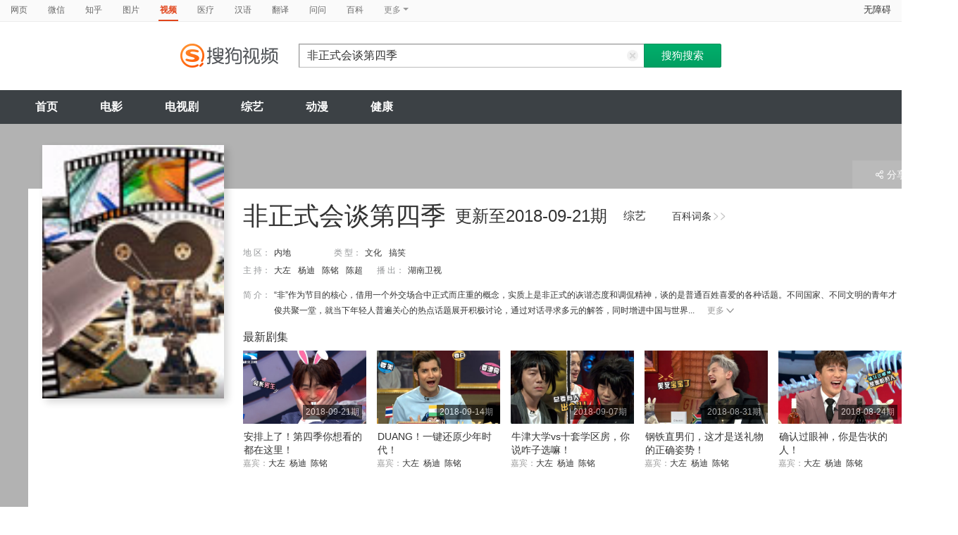

--- FILE ---
content_type: text/html;charset=UTF-8
request_url: https://tv.sogou.com/tvshow/or3hg2dpo5ptemrxgqztcnyjw7d5l7okxw56dtfywxnmxrf4xy.html
body_size: 18239
content:
<!DOCTYPE html><html lang="zh-cn" data-env="production" data-tag="video-pc-20250617195106"><head>
        <title>《非正式会谈第四季》-综艺-免费在线观看</title>
        <meta name="title" content="《非正式会谈第四季》-综艺-免费在线观看"/>
        <meta name="keywords" content='非正式会谈第四季,非正式会谈第四季高清视频,非正式会谈第四季全集'/>
        <meta name="description" content='湖南卫视非正式会谈第四季，《非正式会谈第四季》是内地综艺节目。节目简介：“非”作为节目的核心，借用一个外交场合中正式而庄重的概念，实质上是非正式的诙谐态度和调侃精神，谈的是普通百姓喜爱的各种话题。不同国家、不同文明的青年才俊共聚一堂，就当下年轻人普遍关心的热点话题展开积极讨论，通过对话寻求多元的解答，同时增进中国与世界文化的交流。各种言论幽默好笑让人忍俊不禁。'/><script>window.UIGS_PARA={"query":"%B7%C7%D5%FD%CA%BD%BB%E1%CC%B8%B5%DA%CB%C4%BC%BE","tinyq":"%B7%C7%D5%FD%CA%BD%BB%E1%CC%B8%B5%DA%CB%C4%BC%BE","realq":"%B7%C7%D5%FD%CA%BD%BB%E1%CC%B8%B5%DA%CB%C4%BC%BE","dockey":"tvshow_2274317","pagetype":"tiny_tvshow","hasHobby":true,"hasCommentLong":false,"film_flag":0,"hobbyTop5":"典籍里的中国|大揭秘|经典咏流传第四季|中国诗词大会第五季|谷园讲通鉴","hobbyTop5Keys":"tvshow_2285286;tvshow_2088178;tvshow_2284976;tvshow_2282487;tvshow_2247546","playItemSize":1,"tv":"0","search_by_xilie":false,"single":false,"tiny":3,"hasSameStarring":true};</script><meta charset="UTF-8"><meta name="viewport" content="width=device-width,minimum-scale=1,maximum-scale=1,user-scalable=no"><meta name="format-detection" content="telephone=no"><meta name="format-detection" content="address=no"><meta itemprop="name"><meta itemprop="image"><meta itemprop="description" name="description"><meta name="reqinfo" content="uuid:19bff895-9acc-4c6d-b99d-29e5081d6d37, server:11.162.180.39, time:2026-01-28 10:36:12, idc:hd3"><meta name="renderer" content="webkit"><meta name="apple-mobile-web-app-capable" content="yes"><meta http-equiv="X-UA-Compatible" content="IE=edge, chrome=1"><meta http-equiv="cache-control" content="max-age=0"><meta http-equiv="cache-control" content="no-cache"><meta http-equiv="pragma" content="no-cache"><meta http-equiv="expires" content="0"><meta name="format-detection" content="telephone=no"><link type="image/x-icon" href="//dlweb.sogoucdn.com/translate/favicon.ico?v=20180424" rel="icon"><link type="image/x-icon" href="//dlweb.sogoucdn.com/translate/favicon.ico?v=20180424" rel="Shortcut Icon"><link type="image/x-icon" href="//dlweb.sogoucdn.com/translate/favicon.ico?v=20180424" rel="bookmark"><link rel="apple-touch-icon-precomposed" href="http://dlweb.sogoucdn.com/logo/images/2018/apple-touch-icon.png"><link rel="preload" href="//dlweb.sogoucdn.com/vs/static/js/vsbundle.3ed018b1.js" as="script" crossorigin="anonymous"><link rel="preload" href="//search.sogoucdn.com/video/pc/static/js/vendors.dea2deb2.js" as="script"><link rel="preload" href="//search.sogoucdn.com/video/pc/static/js/app.69bbd041.js" as="script"><link rel="preload" href="//search.sogoucdn.com/video/pc/static/css/10.622c3ef0.css" as="style"><link rel="preload" href="//search.sogoucdn.com/video/pc/static/js/tvshow.860e2929.js" as="script"><link rel="preload" href="//search.sogoucdn.com/video/pc/static/css/0.99259bd9.css" as="style"><link rel="preload" href="//search.sogoucdn.com/video/pc/static/js/common.c2809462.js" as="script"><link rel="prefetch" href="//search.sogoucdn.com/video/pc/static/css/1.697d2d09.css"><link rel="prefetch" href="//search.sogoucdn.com/video/pc/static/css/3.a2fd5b7f.css"><link rel="prefetch" href="//search.sogoucdn.com/video/pc/static/css/5.67b7f4d5.css"><link rel="prefetch" href="//search.sogoucdn.com/video/pc/static/css/6.1255bbfd.css"><link rel="prefetch" href="//search.sogoucdn.com/video/pc/static/css/7.a0a8b91a.css"><link rel="prefetch" href="//search.sogoucdn.com/video/pc/static/css/8.7e6f6f5e.css"><link rel="prefetch" href="//search.sogoucdn.com/video/pc/static/css/9.67b7f4d5.css"><link rel="prefetch" href="//search.sogoucdn.com/video/pc/static/js/Movie.5256e4c6.js"><link rel="prefetch" href="//search.sogoucdn.com/video/pc/static/js/home.3674da8b.js"><link rel="prefetch" href="//search.sogoucdn.com/video/pc/static/js/list.3e73f7a2.js"><link rel="prefetch" href="//search.sogoucdn.com/video/pc/static/js/movie.04d6ec1d.js"><link rel="prefetch" href="//search.sogoucdn.com/video/pc/static/js/result.fa228917.js"><link rel="prefetch" href="//search.sogoucdn.com/video/pc/static/js/resultQbot.c8c68b0b.js"><link rel="prefetch" href="//search.sogoucdn.com/video/pc/static/js/star.679de3df.js"><link rel="prefetch" href="//search.sogoucdn.com/video/pc/static/js/teleplay.736aa775.js"><link rel="stylesheet" href="//search.sogoucdn.com/video/pc/static/css/10.622c3ef0.css"><link rel="stylesheet" href="//search.sogoucdn.com/video/pc/static/css/0.99259bd9.css"></head><body><div id="app"> <div id="videoApp" data-server-rendered="true"><div id="wrap"><div id="header"><nav><ul class="header-nav home-top-nav"><li><a target="_self" href="//www.sogou.com/web?ie=utf8&amp;fr=video_pc_nav&amp;query=%E9%9D%9E%E6%AD%A3%E5%BC%8F%E4%BC%9A%E8%B0%88%E7%AC%AC%E5%9B%9B%E5%AD%A3" data-type="page">网页</a></li><li><a target="_self" href="//weixin.sogou.com/weixin?ie=utf8&amp;fr=video_pc_nav&amp;query=%E9%9D%9E%E6%AD%A3%E5%BC%8F%E4%BC%9A%E8%B0%88%E7%AC%AC%E5%9B%9B%E5%AD%A3" data-type="wechat">微信</a></li><li><a target="_self" href="//www.sogou.com/sogou?p=73351201&amp;ie=utf8&amp;fr=video_pc_nav&amp;query=%E9%9D%9E%E6%AD%A3%E5%BC%8F%E4%BC%9A%E8%B0%88%E7%AC%AC%E5%9B%9B%E5%AD%A3&amp;insite=zhihu.com" data-type="zhihu">知乎</a></li><li><a target="_self" href="//pic.sogou.com/pics?p=40230504&amp;ie=utf8&amp;fr=video_pc_nav&amp;query=%E9%9D%9E%E6%AD%A3%E5%BC%8F%E4%BC%9A%E8%B0%88%E7%AC%AC%E5%9B%9B%E5%AD%A3" data-type="pic">图片</a></li><li class="cur"><a target="" href="javascript:void(0)" data-type="video">视频</a></li><li><a target="_self" href="//www.sogou.com/web?ie=utf8&amp;fr=video_pc_nav&amp;query=%E9%9D%9E%E6%AD%A3%E5%BC%8F%E4%BC%9A%E8%B0%88%E7%AC%AC%E5%9B%9B%E5%AD%A3&amp;m2web=mingyi.sogou.com" data-type="mingyi">医疗</a></li><li><a target="_self" href="//hanyu.sogou.com/result?ie=utf8&amp;fr=video_pc_nav&amp;query=%E9%9D%9E%E6%AD%A3%E5%BC%8F%E4%BC%9A%E8%B0%88%E7%AC%AC%E5%9B%9B%E5%AD%A3" data-type="hanyu">汉语</a></li><li><a target="_self" href="//fanyi.sogou.com/?ie=utf8&amp;fr=video_pc_nav&amp;keyword=%E9%9D%9E%E6%AD%A3%E5%BC%8F%E4%BC%9A%E8%B0%88%E7%AC%AC%E5%9B%9B%E5%AD%A3" data-type="fanyi" data-key="keyword">翻译</a></li><li><a target="_self" href="//www.sogou.com/sogou?ch=videosearch&amp;ie=utf8&amp;fr=video_pc_nav&amp;query=%E9%9D%9E%E6%AD%A3%E5%BC%8F%E4%BC%9A%E8%B0%88%E7%AC%AC%E5%9B%9B%E5%AD%A3&amp;insite=wenwen.sogou.com" data-type="wenwen">问问</a></li><li><a target="_self" href="//www.sogou.com/sogou?pid=sogou-wsse-17737832ac17be52&amp;ie=utf8&amp;fr=video_pc_nav&amp;query=%E9%9D%9E%E6%AD%A3%E5%BC%8F%E4%BC%9A%E8%B0%88%E7%AC%AC%E5%9B%9B%E5%AD%A3&amp;insite=baike.sogou.com" data-type="baike">百科</a></li> <li class="header-nav-more">
      更多
      <i class="header-triangle"></i> <div class="header-nav-menu"><span class="ico-san"></span> <a href="//www.sogou.com/sogou?interation=1728053249&amp;pid=sogou-wsse-7050094b04fd9aa3&amp;ie=utf8&amp;fr=video_pc_nav&amp;query=%E9%9D%9E%E6%AD%A3%E5%BC%8F%E4%BC%9A%E8%B0%88%E7%AC%AC%E5%9B%9B%E5%AD%A3" data-type="news">资讯</a><a href="//map.sogou.com/?ie=utf8&amp;fr=video_pc_nav&amp;#lq=%E9%9D%9E%E6%AD%A3%E5%BC%8F%E4%BC%9A%E8%B0%88%E7%AC%AC%E5%9B%9B%E5%AD%A3" data-type="map" data-key="#lq">地图</a><a href="//www.sogou.com/sogou?interation=196636&amp;pid=sogou-wsse-926c11cc055de9b8&amp;ie=utf8&amp;fr=video_pc_nav&amp;query=%E9%9D%9E%E6%AD%A3%E5%BC%8F%E4%BC%9A%E8%B0%88%E7%AC%AC%E5%9B%9B%E5%AD%A3" data-type="zhishi">知识</a><a href="//as.sogou.com/?ie=utf8&amp;fr=video_pc_nav&amp;query=%E9%9D%9E%E6%AD%A3%E5%BC%8F%E4%BC%9A%E8%B0%88%E7%AC%AC%E5%9B%9B%E5%AD%A3" data-type="as">应用</a><a href="//www.sogou.com/docs/more.htm?ie=utf8&amp;fr=video_pc_nav&amp;kw=%E9%9D%9E%E6%AD%A3%E5%BC%8F%E4%BC%9A%E8%B0%88%E7%AC%AC%E5%9B%9B%E5%AD%A3" data-type="all" data-key="kw" class="header-nav-all">全部</a></div></li></ul> <a id="cniil_wza" href="javascript:void(0)" class="access-home">无障碍</a></nav> <div class="header"><div class="searchbox"><a href="/" class="logo"><img src="//search.sogoucdn.com/video/pc/static/img/logo_sogou_yingshi.eae5aab.png" srcset="//search.sogoucdn.com/video/pc/static/img/logo_sogou_yingshi@2x.42b0c06.png 2x"></a> <form action="/v" method="get" name="searchForm" accept-charset="utf8" class="searchform"><div class="querybox"><div class="qborder"><input id="query" autocomplete="off" name="query" value="非正式会谈第四季" class="query"> <i class="search-reset"></i></div></div> <input type="hidden" name="typemask" value="6"> <input type="hidden" name="p" value=""> <input type="hidden" name="w" value="06009900"> <input type="hidden" name="dp" value=""> <input type="hidden" name="dr" value> <input type="hidden" name="_asf" value="tv.sogou.com"> <input type="hidden" name="_ast" value="1769567772908"> <input type="hidden" name="enter" value="1"> <input type="hidden" name="ie" value="utf8"> <div class="sbtn1"><input type="submit" value="搜狗搜索" class="sbtn1"></div> <!----> <!----></form></div></div></div> <!----> <div class="mnavbox mnavbox-home" style="border:none;"><ul data-uigs="pbtype::cl;uigs_cl::close" class="mnav"><li><a href="/">首页</a></li><li><a href="/channel/movie">电影</a></li><li><a href="/channel/teleplay">电视剧</a></li><li><a href="/channel/tvshow">综艺</a></li><li><a href="/channel/cartoon">动漫</a></li><li><a href="/channel/health">健康</a></li></ul></div> <div class="main detail_another"><div class="detail_section_container ca-tv-detail"><div class="srch-detail-wrap"><a id="thumb_img" target="" title="非正式会谈第四季" href="javascript:void(0)" data-uigs="pbtype::cl;uigs_cl::m_pic_link&amp;" class="srch-detail-thumb img-thumb curNoCursor"><div class="thumb-shade"></div> <div class="sort_lst_txt_btm_bg"></div> <img src="https://img03.sogoucdn.com/v2/thumb/resize/w/258/h/360/t/0/retype/ext/auto/q/75?appid=200839&amp;url=http%3A%2F%2Fimg02.sogoucdn.com%2Fapp%2Fa%2F07%2Fc8f14651fb4a386b99d9fbb17d4aeb5f" title="非正式会谈第四季" alt="非正式会谈第四季" onerror="this.onerror=null;this.src='https://img02.sogoucdn.com/app/a/07/e81996f689cee803e28862b3ed9e959b'"> <!----> <!----> <!----></a> <h1 class="srch-detail-tit"><a href="http://baike.sogou.com/v181860773.htm" title="非正式会谈第四季" target="_blank" data-uigs="pbtype::cl;uigs_cl::m_head_baike&amp;http://baike.sogou.com/v181860773.htm" class="linkto-baike">百科词条<i></i><i></i></a> <!----> <!----> <div class="result-tit-sub"><span class="tit-info">更新至2018-09-21期</span> <span class="tit-type">综艺</span></div>
    非正式会谈第四季
  </h1> <dl class="srch-result-info"><!----> <!----> <div><dt>地 区：</dt> <dd class="srch-info-lft"><a href="/list?entity=tvshow&amp;zone=%E5%86%85%E5%9C%B0&amp;ie=utf8" target="_blank" title="内地" data-uigs="pbtype::cl;uigs_cl::m_head_zone&amp;/list?entity=tvshow&amp;zone=%E5%86%85%E5%9C%B0&amp;ie=utf8">内地</a></dd></div> <div><dt>类 型：</dt> <dd><a href="/list?entity=tvshow&amp;style=%E6%96%87%E5%8C%96&amp;ie=utf8" target="_blank" title="文化" data-uigs="pbtype::cl;uigs_cl::m_head_style&amp;/list?entity=tvshow&amp;style=%E6%96%87%E5%8C%96&amp;ie=utf8">文化</a><a href="/list?entity=tvshow&amp;style=%E6%90%9E%E7%AC%91&amp;ie=utf8" target="_blank" title="搞笑" data-uigs="pbtype::cl;uigs_cl::m_head_style&amp;/list?entity=tvshow&amp;style=%E6%90%9E%E7%AC%91&amp;ie=utf8">搞笑</a></dd></div> <!----> <!----> <div><dt>主 持：</dt> <dd class="srch-info-lft"><a href="/star/%E5%A4%A7%E5%B7%A6.html" target="_blank" title="大左" data-uigs="pbtype::cl;uigs_cl::m_head_emcee&amp;/star/%E5%A4%A7%E5%B7%A6.html">大左</a><a href="/star/%E6%9D%A8%E8%BF%AA.html" target="_blank" title="杨迪" data-uigs="pbtype::cl;uigs_cl::m_head_emcee&amp;/star/%E6%9D%A8%E8%BF%AA.html">杨迪</a><a href="/star/%E9%99%88%E9%93%AD.html" target="_blank" title="陈铭" data-uigs="pbtype::cl;uigs_cl::m_head_emcee&amp;/star/%E9%99%88%E9%93%AD.html">陈铭</a><a href="/star/%E9%99%88%E8%B6%85.html" target="_blank" title="陈超" data-uigs="pbtype::cl;uigs_cl::m_head_emcee&amp;/star/%E9%99%88%E8%B6%85.html">陈超</a></dd></div> <div><dt>播 出：</dt> <dd>湖南卫视</dd></div> <!----> <!----> <div class="srch-info-lft"><dt class="dtd-intro lft_newline">
    简 介：
  </dt> <dd id="intro_0" class="dtd-intro">
    “非”作为节目的核心，借用一个外交场合中正式而庄重的概念，实质上是非正式的诙谐态度和调侃精神，谈的是普通百姓喜爱的各种话题。不同国家、不同文明的青年才俊共聚一堂，就当下年轻人普遍关心的热点话题展开积极讨论，通过对话寻求多元的解答，同时增进中国与世界...
    <a href="javascript:void(0)" data-uigs="pbtype::cl;uigs_cl::m_head_intro_unfold" class="btn-info-more">更多<i></i></a> <!----></dd></div></dl> <!----> <!----> <div class="ui-pulldown-menu srch-info-source"><span id="share_btn" class="btn-info-share"><i></i>分享</span> <ul id="share_box" class="detail_section_share_box" style="display:none;"><li><a data-uigs="pbtype::cl;uigs_cl::m_share_sina&amp;https://service.weibo.com/share/share.php?url=http://v.sogou.com/tvshow/or3hg2dpo5ptemrxgqztcnyjw7d5l7okxw56dtfywxnmxrf4xy.html&amp;title=%E6%88%91%E6%AD%A3%E5%9C%A8%40%E6%90%9C%E7%8B%97%E5%BD%B1%E8%A7%86%E7%9C%8B%23%E9%9D%9E%E6%AD%A3%E5%BC%8F%E4%BC%9A%E8%B0%88%E7%AC%AC%E5%9B%9B%E5%AD%A3%23http%3A%2F%2Fv.sogou.com%2Ftvshow%2For3hg2dpo5ptemrxgqztcnyjw7d5l7okxw56dtfywxnmxrf4xy.html%EF%BC%8C%E4%BD%A0%E7%9C%8B%E8%BF%87%E4%BA%86%E5%90%97%EF%BC%9F~" title="分享到新浪微博" href="https://service.weibo.com/share/share.php?url=http://v.sogou.com/tvshow/or3hg2dpo5ptemrxgqztcnyjw7d5l7okxw56dtfywxnmxrf4xy.html&amp;title=%E6%88%91%E6%AD%A3%E5%9C%A8%40%E6%90%9C%E7%8B%97%E5%BD%B1%E8%A7%86%E7%9C%8B%23%E9%9D%9E%E6%AD%A3%E5%BC%8F%E4%BC%9A%E8%B0%88%E7%AC%AC%E5%9B%9B%E5%AD%A3%23http%3A%2F%2Fv.sogou.com%2Ftvshow%2For3hg2dpo5ptemrxgqztcnyjw7d5l7okxw56dtfywxnmxrf4xy.html%EF%BC%8C%E4%BD%A0%E7%9C%8B%E8%BF%87%E4%BA%86%E5%90%97%EF%BC%9F~" target="_blank"><i class="share_icon_wb"></i><span>新浪微博</span></a></li> <li><a data-uigs="pbtype::cl;uigs_cl::m_share_douban&amp;http://www.douban.com/recommend/?url=http://v.sogou.com/tvshow/or3hg2dpo5ptemrxgqztcnyjw7d5l7okxw56dtfywxnmxrf4xy.html&amp;title=%E6%88%91%E6%AD%A3%E5%9C%A8%40%E6%90%9C%E7%8B%97%E5%BD%B1%E8%A7%86%E7%9C%8B%23%E9%9D%9E%E6%AD%A3%E5%BC%8F%E4%BC%9A%E8%B0%88%E7%AC%AC%E5%9B%9B%E5%AD%A3%23http%3A%2F%2Fv.sogou.com%2Ftvshow%2For3hg2dpo5ptemrxgqztcnyjw7d5l7okxw56dtfywxnmxrf4xy.html%EF%BC%8C%E4%BD%A0%E7%9C%8B%E8%BF%87%E4%BA%86%E5%90%97%EF%BC%9F~" title="分享到豆瓣" href="http://www.douban.com/recommend/?url=http://v.sogou.com/tvshow/or3hg2dpo5ptemrxgqztcnyjw7d5l7okxw56dtfywxnmxrf4xy.html&amp;title=%E6%88%91%E6%AD%A3%E5%9C%A8%40%E6%90%9C%E7%8B%97%E5%BD%B1%E8%A7%86%E7%9C%8B%23%E9%9D%9E%E6%AD%A3%E5%BC%8F%E4%BC%9A%E8%B0%88%E7%AC%AC%E5%9B%9B%E5%AD%A3%23http%3A%2F%2Fv.sogou.com%2Ftvshow%2For3hg2dpo5ptemrxgqztcnyjw7d5l7okxw56dtfywxnmxrf4xy.html%EF%BC%8C%E4%BD%A0%E7%9C%8B%E8%BF%87%E4%BA%86%E5%90%97%EF%BC%9F~" target="_blank"><i class="share_icon_db"></i><span>豆瓣</span></a></li> <li><a data-uigs="pbtype::cl;uigs_cl::m_share_qzone&amp;http://sns.qzone.qq.com/cgi-bin/qzshare/cgi_qzshare_onekey?url=http://v.sogou.com/tvshow/or3hg2dpo5ptemrxgqztcnyjw7d5l7okxw56dtfywxnmxrf4xy.html&amp;title=%E6%88%91%E6%AD%A3%E5%9C%A8%40%E6%90%9C%E7%8B%97%E5%BD%B1%E8%A7%86%E7%9C%8B%23%E9%9D%9E%E6%AD%A3%E5%BC%8F%E4%BC%9A%E8%B0%88%E7%AC%AC%E5%9B%9B%E5%AD%A3%23http%3A%2F%2Fv.sogou.com%2Ftvshow%2For3hg2dpo5ptemrxgqztcnyjw7d5l7okxw56dtfywxnmxrf4xy.html%EF%BC%8C%E4%BD%A0%E7%9C%8B%E8%BF%87%E4%BA%86%E5%90%97%EF%BC%9F~" uigs="m_share_qzone" title="分享到QQ空间" href="http://sns.qzone.qq.com/cgi-bin/qzshare/cgi_qzshare_onekey?url=http://v.sogou.com/tvshow/or3hg2dpo5ptemrxgqztcnyjw7d5l7okxw56dtfywxnmxrf4xy.html&amp;title=%E6%88%91%E6%AD%A3%E5%9C%A8%40%E6%90%9C%E7%8B%97%E5%BD%B1%E8%A7%86%E7%9C%8B%23%E9%9D%9E%E6%AD%A3%E5%BC%8F%E4%BC%9A%E8%B0%88%E7%AC%AC%E5%9B%9B%E5%AD%A3%23http%3A%2F%2Fv.sogou.com%2Ftvshow%2For3hg2dpo5ptemrxgqztcnyjw7d5l7okxw56dtfywxnmxrf4xy.html%EF%BC%8C%E4%BD%A0%E7%9C%8B%E8%BF%87%E4%BA%86%E5%90%97%EF%BC%9F~" target="_blank"><i class="share_icon_qqzone"></i><span>QQ空间</span></a></li></ul></div> <div starring="" class="en-last-episode"><h2>最新剧集</h2> <ul class="sort_lst sort_lst_small_thumb"><li class="img-thumb"><a href="/vc/np?query=%B7%C7%D5%FD%CA%BD%BB%E1%CC%B8%B5%DA%CB%C4%BC%BE&amp;date=20180921&amp;key=tvshow_2274317&amp;st=5&amp;tvsite=bilibili.com" target="_blank" title="安排上了！第四季你想看的都在这里！" data-uigs="pbtype::cl;uigs_cl::m_head_thumb&amp;/vc/np?query=%B7%C7%D5%FD%CA%BD%BB%E1%CC%B8%B5%DA%CB%C4%BC%BE&amp;date=20180921&amp;key=tvshow_2274317&amp;st=5&amp;tvsite=bilibili.com" class="sort_lst_thumb"><img src="http://img04.sogoucdn.com/app/a/200716/a2d3b51707c3cb37ed31d05d19fdbfda" height="104" width="175" alt="安排上了！第四季你想看的都在这里！" onerror="this.onerror=null;this.src='https://v.sogou.com/images/err/err.gif'"> <div class="play_hv"></div> <div class="sort_lst_thumb_this">2018-09-21期</div></a> <div class="sort_lst_tit"><a href="/vc/np?query=%B7%C7%D5%FD%CA%BD%BB%E1%CC%B8%B5%DA%CB%C4%BC%BE&amp;date=20180921&amp;key=tvshow_2274317&amp;st=5&amp;tvsite=bilibili.com" target="_blank" title="安排上了！第四季你想看的都在这里！" uigs="m_head_tit" data-uigs="pbtype::cl;uigs_cl::m_head_tit&amp;/vc/np?query=%B7%C7%D5%FD%CA%BD%BB%E1%CC%B8%B5%DA%CB%C4%BC%BE&amp;date=20180921&amp;key=tvshow_2274317&amp;st=5&amp;tvsite=bilibili.com">安排上了！第四季你想看的都在这里！</a></div> <p class="sort_lst_small_txt en-allperiod">
          嘉宾：<a title="大左" href="/star/%E5%A4%A7%E5%B7%A6.html" target="_blank" data-uigs="pbtype::cl;uigs_cl::m_head_tit&amp;/star/%E5%A4%A7%E5%B7%A6.html">大左  </a><a title="杨迪" href="/star/%E6%9D%A8%E8%BF%AA.html" target="_blank" data-uigs="pbtype::cl;uigs_cl::m_head_tit&amp;/star/%E6%9D%A8%E8%BF%AA.html">杨迪  </a><a title="陈铭" href="/star/%E9%99%88%E9%93%AD.html" target="_blank" data-uigs="pbtype::cl;uigs_cl::m_head_tit&amp;/star/%E9%99%88%E9%93%AD.html">陈铭  </a></p></li><li class="img-thumb"><a href="/vc/np?query=%B7%C7%D5%FD%CA%BD%BB%E1%CC%B8%B5%DA%CB%C4%BC%BE&amp;date=20180914&amp;key=tvshow_2274317&amp;st=5&amp;tvsite=bilibili.com" target="_blank" title="DUANG！一键还原少年时代！" data-uigs="pbtype::cl;uigs_cl::m_head_thumb&amp;/vc/np?query=%B7%C7%D5%FD%CA%BD%BB%E1%CC%B8%B5%DA%CB%C4%BC%BE&amp;date=20180914&amp;key=tvshow_2274317&amp;st=5&amp;tvsite=bilibili.com" class="sort_lst_thumb"><img src="http://img03.sogoucdn.com/app/a/200716/9687cd5b7aeaf2ac3f05a17ee73c3468" height="104" width="175" alt="DUANG！一键还原少年时代！" onerror="this.onerror=null;this.src='https://v.sogou.com/images/err/err.gif'"> <div class="play_hv"></div> <div class="sort_lst_thumb_this">2018-09-14期</div></a> <div class="sort_lst_tit"><a href="/vc/np?query=%B7%C7%D5%FD%CA%BD%BB%E1%CC%B8%B5%DA%CB%C4%BC%BE&amp;date=20180914&amp;key=tvshow_2274317&amp;st=5&amp;tvsite=bilibili.com" target="_blank" title="DUANG！一键还原少年时代！" uigs="m_head_tit" data-uigs="pbtype::cl;uigs_cl::m_head_tit&amp;/vc/np?query=%B7%C7%D5%FD%CA%BD%BB%E1%CC%B8%B5%DA%CB%C4%BC%BE&amp;date=20180914&amp;key=tvshow_2274317&amp;st=5&amp;tvsite=bilibili.com">DUANG！一键还原少年时代！</a></div> <p class="sort_lst_small_txt en-allperiod">
          嘉宾：<a title="大左" href="/star/%E5%A4%A7%E5%B7%A6.html" target="_blank" data-uigs="pbtype::cl;uigs_cl::m_head_tit&amp;/star/%E5%A4%A7%E5%B7%A6.html">大左  </a><a title="杨迪" href="/star/%E6%9D%A8%E8%BF%AA.html" target="_blank" data-uigs="pbtype::cl;uigs_cl::m_head_tit&amp;/star/%E6%9D%A8%E8%BF%AA.html">杨迪  </a><a title="陈铭" href="/star/%E9%99%88%E9%93%AD.html" target="_blank" data-uigs="pbtype::cl;uigs_cl::m_head_tit&amp;/star/%E9%99%88%E9%93%AD.html">陈铭  </a></p></li><li class="img-thumb"><a href="/vc/np?query=%B7%C7%D5%FD%CA%BD%BB%E1%CC%B8%B5%DA%CB%C4%BC%BE&amp;date=20180907&amp;key=tvshow_2274317&amp;st=5&amp;tvsite=bilibili.com" target="_blank" title="牛津大学vs十套学区房，你说咋子选嘛！" data-uigs="pbtype::cl;uigs_cl::m_head_thumb&amp;/vc/np?query=%B7%C7%D5%FD%CA%BD%BB%E1%CC%B8%B5%DA%CB%C4%BC%BE&amp;date=20180907&amp;key=tvshow_2274317&amp;st=5&amp;tvsite=bilibili.com" class="sort_lst_thumb"><img src="http://img03.sogoucdn.com/app/a/200716/77ebb6c8f6ca403a7cf7e1ada52060d2" height="104" width="175" alt="牛津大学vs十套学区房，你说咋子选嘛！" onerror="this.onerror=null;this.src='https://v.sogou.com/images/err/err.gif'"> <div class="play_hv"></div> <div class="sort_lst_thumb_this">2018-09-07期</div></a> <div class="sort_lst_tit"><a href="/vc/np?query=%B7%C7%D5%FD%CA%BD%BB%E1%CC%B8%B5%DA%CB%C4%BC%BE&amp;date=20180907&amp;key=tvshow_2274317&amp;st=5&amp;tvsite=bilibili.com" target="_blank" title="牛津大学vs十套学区房，你说咋子选嘛！" uigs="m_head_tit" data-uigs="pbtype::cl;uigs_cl::m_head_tit&amp;/vc/np?query=%B7%C7%D5%FD%CA%BD%BB%E1%CC%B8%B5%DA%CB%C4%BC%BE&amp;date=20180907&amp;key=tvshow_2274317&amp;st=5&amp;tvsite=bilibili.com">牛津大学vs十套学区房，你说咋子选嘛！</a></div> <p class="sort_lst_small_txt en-allperiod">
          嘉宾：<a title="大左" href="/star/%E5%A4%A7%E5%B7%A6.html" target="_blank" data-uigs="pbtype::cl;uigs_cl::m_head_tit&amp;/star/%E5%A4%A7%E5%B7%A6.html">大左  </a><a title="杨迪" href="/star/%E6%9D%A8%E8%BF%AA.html" target="_blank" data-uigs="pbtype::cl;uigs_cl::m_head_tit&amp;/star/%E6%9D%A8%E8%BF%AA.html">杨迪  </a><a title="陈铭" href="/star/%E9%99%88%E9%93%AD.html" target="_blank" data-uigs="pbtype::cl;uigs_cl::m_head_tit&amp;/star/%E9%99%88%E9%93%AD.html">陈铭  </a></p></li><li class="img-thumb"><a href="/vc/np?query=%B7%C7%D5%FD%CA%BD%BB%E1%CC%B8%B5%DA%CB%C4%BC%BE&amp;date=20180831&amp;key=tvshow_2274317&amp;st=5&amp;tvsite=bilibili.com" target="_blank" title="钢铁直男们，这才是送礼物的正确姿势！" data-uigs="pbtype::cl;uigs_cl::m_head_thumb&amp;/vc/np?query=%B7%C7%D5%FD%CA%BD%BB%E1%CC%B8%B5%DA%CB%C4%BC%BE&amp;date=20180831&amp;key=tvshow_2274317&amp;st=5&amp;tvsite=bilibili.com" class="sort_lst_thumb"><img src="http://img03.sogoucdn.com/app/a/200716/6a94f066b6792bce3b139fd21219c465" height="104" width="175" alt="钢铁直男们，这才是送礼物的正确姿势！" onerror="this.onerror=null;this.src='https://v.sogou.com/images/err/err.gif'"> <div class="play_hv"></div> <div class="sort_lst_thumb_this">2018-08-31期</div></a> <div class="sort_lst_tit"><a href="/vc/np?query=%B7%C7%D5%FD%CA%BD%BB%E1%CC%B8%B5%DA%CB%C4%BC%BE&amp;date=20180831&amp;key=tvshow_2274317&amp;st=5&amp;tvsite=bilibili.com" target="_blank" title="钢铁直男们，这才是送礼物的正确姿势！" uigs="m_head_tit" data-uigs="pbtype::cl;uigs_cl::m_head_tit&amp;/vc/np?query=%B7%C7%D5%FD%CA%BD%BB%E1%CC%B8%B5%DA%CB%C4%BC%BE&amp;date=20180831&amp;key=tvshow_2274317&amp;st=5&amp;tvsite=bilibili.com">钢铁直男们，这才是送礼物的正确姿势！</a></div> <p class="sort_lst_small_txt en-allperiod">
          嘉宾：<a title="大左" href="/star/%E5%A4%A7%E5%B7%A6.html" target="_blank" data-uigs="pbtype::cl;uigs_cl::m_head_tit&amp;/star/%E5%A4%A7%E5%B7%A6.html">大左  </a><a title="杨迪" href="/star/%E6%9D%A8%E8%BF%AA.html" target="_blank" data-uigs="pbtype::cl;uigs_cl::m_head_tit&amp;/star/%E6%9D%A8%E8%BF%AA.html">杨迪  </a><a title="陈铭" href="/star/%E9%99%88%E9%93%AD.html" target="_blank" data-uigs="pbtype::cl;uigs_cl::m_head_tit&amp;/star/%E9%99%88%E9%93%AD.html">陈铭  </a></p></li><li class="img-thumb"><a href="/vc/np?query=%B7%C7%D5%FD%CA%BD%BB%E1%CC%B8%B5%DA%CB%C4%BC%BE&amp;date=20180824&amp;key=tvshow_2274317&amp;st=5&amp;tvsite=bilibili.com" target="_blank" title="确认过眼神，你是告状的人！" data-uigs="pbtype::cl;uigs_cl::m_head_thumb&amp;/vc/np?query=%B7%C7%D5%FD%CA%BD%BB%E1%CC%B8%B5%DA%CB%C4%BC%BE&amp;date=20180824&amp;key=tvshow_2274317&amp;st=5&amp;tvsite=bilibili.com" class="sort_lst_thumb"><img src="http://img01.sogoucdn.com/app/a/200716/27bbd196b83053f68e794bc937211170" height="104" width="175" alt="确认过眼神，你是告状的人！" onerror="this.onerror=null;this.src='https://v.sogou.com/images/err/err.gif'"> <div class="play_hv"></div> <div class="sort_lst_thumb_this">2018-08-24期</div></a> <div class="sort_lst_tit"><a href="/vc/np?query=%B7%C7%D5%FD%CA%BD%BB%E1%CC%B8%B5%DA%CB%C4%BC%BE&amp;date=20180824&amp;key=tvshow_2274317&amp;st=5&amp;tvsite=bilibili.com" target="_blank" title="确认过眼神，你是告状的人！" uigs="m_head_tit" data-uigs="pbtype::cl;uigs_cl::m_head_tit&amp;/vc/np?query=%B7%C7%D5%FD%CA%BD%BB%E1%CC%B8%B5%DA%CB%C4%BC%BE&amp;date=20180824&amp;key=tvshow_2274317&amp;st=5&amp;tvsite=bilibili.com">确认过眼神，你是告状的人！</a></div> <p class="sort_lst_small_txt en-allperiod">
          嘉宾：<a title="大左" href="/star/%E5%A4%A7%E5%B7%A6.html" target="_blank" data-uigs="pbtype::cl;uigs_cl::m_head_tit&amp;/star/%E5%A4%A7%E5%B7%A6.html">大左  </a><a title="杨迪" href="/star/%E6%9D%A8%E8%BF%AA.html" target="_blank" data-uigs="pbtype::cl;uigs_cl::m_head_tit&amp;/star/%E6%9D%A8%E8%BF%AA.html">杨迪  </a><a title="陈铭" href="/star/%E9%99%88%E9%93%AD.html" target="_blank" data-uigs="pbtype::cl;uigs_cl::m_head_tit&amp;/star/%E9%99%88%E9%93%AD.html">陈铭  </a></p></li></ul></div></div> <div id="section_height" class="section clearfix"><div class="column_rgt"><div class="section_aside"><div id="movie_hot_list"><div class="section_aside_tit mb0"><h2>热播榜</h2></div> <div class="section_aside_hotlist"><ul class="section_aside_lst section_aside_lst_score"><li class="hotlist-top1"><a href="/tvshow/or3hg2dpo5ptemryg4ytonajytr3vq6qy7dnvqpz.html" title="你好星期六" data-uigs="pbtype::cl;uigs_cl::m_hotlist2&amp;/tvshow/or3hg2dpo5ptemryg4ytonajytr3vq6qy7dnvqpz.html" target="_blank" class="section_aside_hotlist_bx"><span class="section_aside_lst_tab_rgt"><em class="stress"></em></span> <div class="section_aside_lst_tab_lft"><span class="hotlist-num">1</span> <img src="https://img02.sogoucdn.com/app/a/07/8cc9edadd9d8c403086693d9bb53e6fd" width="77" height="103" alt="你好星期六"> <div class="hotlist-info"><h2>你好星期六</h2>
              <br>
              主持人：何炅
            </div></div></a></li><li class="hotlist-top2"><a href="/tvshow/or3hg2dpo5ptemrygm2dcnyjxd5nprok5gy35sffylb5bua.html" title="跟着书本去旅行" data-uigs="pbtype::cl;uigs_cl::m_hotlist2&amp;/tvshow/or3hg2dpo5ptemrygm2dcnyjxd5nprok5gy35sffylb5bua.html" target="_blank" class="section_aside_hotlist_bx"><span class="section_aside_lst_tab_rgt"><em class="stress"></em></span> <div class="section_aside_lst_tab_lft"><span class="hotlist-num">2</span> <img src="https://img01.sogoucdn.com/app/a/07/860c05113f706415bc6d7b7e14f00fad" width="77" height="103" alt="跟着书本去旅行"> <div class="hotlist-info"><h2>跟着书本去旅行</h2>
              类型：文化	教育<br>
              
            </div></div></a></li><li class="hotlist-top3"><a href="/tvshow/or3hg2dpo5ptembzga3donajxxymlrvv6666e.html" title="金牌调解" data-uigs="pbtype::cl;uigs_cl::m_hotlist2&amp;/tvshow/or3hg2dpo5ptembzga3donajxxymlrvv6666e.html" target="_blank" class="section_aside_hotlist_bx"><span class="section_aside_lst_tab_rgt"><em class="stress"></em></span> <div class="section_aside_lst_tab_lft"><span class="hotlist-num">3</span> <img src="http://img02.sogoucdn.com/app/a/07/eb0c388e3368ae6850f5f41495572d09" width="77" height="103" alt="金牌调解"> <div class="hotlist-info"><h2>金牌调解</h2>
              类型：情感	访谈<br>
              主持人：章亭
            </div></div></a></li> <li><a href="/tvshow/or3hg2dpo5ptemjrgy4dkoajwxenproo2i.html" title="等着我" data-uigs="pbtype::cl;uigs_cl::m_hotlist2&amp;/tvshow/or3hg2dpo5ptemjrgy4dkoajwxenproo2i.html" target="_blank" class="section_aside_lst_tab"><span class="section_aside_lst_tab_rgt"><em class="stress">2024-05-05期</em></span> <span class="section_aside_lst_tab_lft"><span class="section_aside_lst_num">4</span> <span class="section_aside_lst_txt">等着我</span></span></a></li><li><a href="/tvshow/or3hg2dpo5ptembyg4ydcnajxkr47p6bxwylm.html" title="海峡两岸" data-uigs="pbtype::cl;uigs_cl::m_hotlist2&amp;/tvshow/or3hg2dpo5ptembyg4ydcnajxkr47p6bxwylm.html" target="_blank" class="section_aside_lst_tab"><span class="section_aside_lst_tab_rgt"><em class="stress">2024-06-06期</em></span> <span class="section_aside_lst_tab_lft"><span class="section_aside_lst_num">5</span> <span class="section_aside_lst_txt">海峡两岸</span></span></a></li><li><a href="/tvshow/or3hg2dpo5ptembyha4tomajx2w3lzfuvpdom.html" title="经典传奇" data-uigs="pbtype::cl;uigs_cl::m_hotlist2&amp;/tvshow/or3hg2dpo5ptembyha4tomajx2w3lzfuvpdom.html" target="_blank" class="section_aside_lst_tab"><span class="section_aside_lst_tab_rgt"><em class="stress">2025-01-27期</em></span> <span class="section_aside_lst_tab_lft"><span class="section_aside_lst_num">6</span> <span class="section_aside_lst_txt">经典传奇</span></span></a></li><li><a href="/tvshow/or3hg2dpo5ptembygy3tsoajwcxmp2nruphmbvn5.html" title="爱情保卫战" data-uigs="pbtype::cl;uigs_cl::m_hotlist2&amp;/tvshow/or3hg2dpo5ptembygy3tsoajwcxmp2nruphmbvn5.html" target="_blank" class="section_aside_lst_tab"><span class="section_aside_lst_tab_rgt"><em class="stress">2026-01-27期</em></span> <span class="section_aside_lst_tab_lft"><span class="section_aside_lst_num">7</span> <span class="section_aside_lst_txt">爱情保卫战</span></span></a></li><li><a href="/tvshow/or3hg2dpo5ptembyhaztomyjxxy4rvnz3dl2e.html" title="今日关注" data-uigs="pbtype::cl;uigs_cl::m_hotlist2&amp;/tvshow/or3hg2dpo5ptembyhaztomyjxxy4rvnz3dl2e.html" target="_blank" class="section_aside_lst_tab"><span class="section_aside_lst_tab_rgt"><em class="stress">2024-06-06期</em></span> <span class="section_aside_lst_tab_lft"><span class="section_aside_lst_num">8</span> <span class="section_aside_lst_txt">今日关注</span></span></a></li></ul></div></div></div></div> <div id="pastVariety"><!----> <div id="left_div" class="column_lft"><div id="subnav" class="column_lft"><div id="all" class="sort_nav clearfix"><div class="navfix clearfix" style="display:none;"><div id="nav_bar" class="nav_bar"><div class="sort_nav_bx"><ul class="sort_nav_lst"><li class="cur"><a>全部 </a></li><li><a>全部期数 </a></li><li><a>猜你喜欢 </a></li><li><a>演职员作品 </a></li></ul></div></div></div> <div class="sort_nav_bx"><ul class="sort_nav_lst"><li class="cur"><a>全部 </a></li><li><a>全部期数 </a></li><li><a>猜你喜欢 </a></li><li><a>演职员作品 </a></li></ul></div></div></div> <div id="alltv"><h2 class="detail_tit"><i></i>全部期数
      </h2> <div class="ui-pulldown-menu detail-video-choose" style="cursor:default;"><span id="source_span" class="video-choose-first" style="color:#333;"><i id="cur_source_i"><img src="https://dlweb.sogoucdn.com/video/wap/static/img/logo/bilibili.png" alt></i>哔哩哔哩
          <!----></span> <ul id="source_ul" class="detail_section_site_box entertain_more_box" style="display:none;"><li style="display:none;"><a href="javascript:void(0)" data-num="1" class="source_nav_a"><i class="ico_change"><img src="https://dlweb.sogoucdn.com/video/wap/static/img/logo/bilibili.png" alt></i> <span>哔哩哔哩</span></a></li></ul></div> <div class="en-months"><div class="en-choose-year"><p id="year_select" class="year_select"><span id="cur_year"></span> <i id="year_select_i"></i></p></div> <ol id="month_ol" class="en-months-lst"><li data-num="0" class="month_li cur">
            最新
          </li> </ol></div> <div class="sort_lst_bx"><ul id="episode_ul" class="sort_lst sort_lst_small_thumb fix-item-bg"></ul> <a id="episode_load_more" href="javascript:void(0);" class="reviews-more">加载更多</a></div></div></div></div> <div id="hobby" class="column_lft"><h2 class="detail_tit"><i></i>猜你喜欢
  </h2> <div class="sort_lst_bx"><ul id="hobby_ul" class="sort_lst lst_ulike"><li class="img-thumb hobby_li"><a href="/tvshow/or3hg2dpo5ptemryguzdqnqjwxslzlwa5624jvwqxh5a.html" title="典籍里的中国" data-uigs="pbtype::cl;uigs_cl::m_hobby_img_0&amp;/tvshow/or3hg2dpo5ptemryguzdqnqjwxslzlwa5624jvwqxh5a.html" target="_blank" class="sort_lst_thumb"><img src="https://img01.sogoucdn.com/v2/thumb/resize/w/258/h/360/t/0/retype/ext/auto/q/75?appid=200839&amp;url=http%3A%2F%2Fimg02.sogoucdn.com%2Fapp%2Fa%2F07%2F542b8341713c36005b6624d08675355b" data-src="https://img01.sogoucdn.com/v2/thumb/resize/w/258/h/360/t/0/retype/ext/auto/q/75?appid=200839&amp;url=http%3A%2F%2Fimg02.sogoucdn.com%2Fapp%2Fa%2F07%2F542b8341713c36005b6624d08675355b" alt="典籍里的中国" data-was-processed="true" onerror="this.onerror=null;this.src='https://v.sogou.com/images/_blank.png'" class="lazy loaded"> <div class="play_hv2"></div> <div class="sort_lst_txt_btm_bg"></div> <div class="sort_lst_thumb_txt_rgt"><em class="stress"><span></span></em></div> <!----></a> <div class="sort_lst_tit"><a href="/tvshow/or3hg2dpo5ptemryguzdqnqjwxslzlwa5624jvwqxh5a.html" title="典籍里的中国" data-uigs="pbtype::cl;uigs_cl::m_hobby_title_0&amp;/tvshow/or3hg2dpo5ptemryguzdqnqjwxslzlwa5624jvwqxh5a.html">典籍里的中国</a></div> <span class="sort_lst_txt">撒贝宁</span></li><li class="img-thumb hobby_li"><a href="/tvshow/or3hg2dpo5ptembyhaytooajwtz33uwd3a.html" title="大揭秘" data-uigs="pbtype::cl;uigs_cl::m_hobby_img_1&amp;/tvshow/or3hg2dpo5ptembyhaytooajwtz33uwd3a.html" target="_blank" class="sort_lst_thumb"><img src="https://img01.sogoucdn.com/v2/thumb/resize/w/258/h/360/t/0/retype/ext/auto/q/75?appid=200839&amp;url=http%3A%2F%2Fimg04.sogoucdn.com%2Fapp%2Fa%2F100520052%2Ff10d266a02dc4805171d04c326997a4c" data-src="https://img01.sogoucdn.com/v2/thumb/resize/w/258/h/360/t/0/retype/ext/auto/q/75?appid=200839&amp;url=http%3A%2F%2Fimg04.sogoucdn.com%2Fapp%2Fa%2F100520052%2Ff10d266a02dc4805171d04c326997a4c" alt="大揭秘" data-was-processed="true" onerror="this.onerror=null;this.src='https://v.sogou.com/images/_blank.png'" class="lazy loaded"> <div class="play_hv2"></div> <div class="sort_lst_txt_btm_bg"></div> <div class="sort_lst_thumb_txt_rgt"><em class="stress"><span></span></em></div> <!----></a> <div class="sort_lst_tit"><a href="/tvshow/or3hg2dpo5ptembyhaytooajwtz33uwd3a.html" title="大揭秘" data-uigs="pbtype::cl;uigs_cl::m_hobby_title_1&amp;/tvshow/or3hg2dpo5ptembyhaytooajwtz33uwd3a.html">大揭秘</a></div> <span class="sort_lst_txt">马力 / 聂文</span></li><li class="img-thumb hobby_li"><a href="/tvshow/or3hg2dpo5ptemrygq4tonqjx2w3lzgtxxa7pnflwxnmxrf4xy.html" title="经典咏流传第四季" data-uigs="pbtype::cl;uigs_cl::m_hobby_img_2&amp;/tvshow/or3hg2dpo5ptemrygq4tonqjx2w3lzgtxxa7pnflwxnmxrf4xy.html" target="_blank" class="sort_lst_thumb"><img src="https://img01.sogoucdn.com/v2/thumb/resize/w/258/h/360/t/0/retype/ext/auto/q/75?appid=200839&amp;url=http%3A%2F%2Fimg02.sogoucdn.com%2Fapp%2Fa%2F07%2Fb0aabc900f5ad71af2b5c739901b992f" data-src="https://img01.sogoucdn.com/v2/thumb/resize/w/258/h/360/t/0/retype/ext/auto/q/75?appid=200839&amp;url=http%3A%2F%2Fimg02.sogoucdn.com%2Fapp%2Fa%2F07%2Fb0aabc900f5ad71af2b5c739901b992f" alt="经典咏流传第四季" data-was-processed="true" onerror="this.onerror=null;this.src='https://v.sogou.com/images/_blank.png'" class="lazy loaded"> <div class="play_hv2"></div> <div class="sort_lst_txt_btm_bg"></div> <div class="sort_lst_thumb_txt_rgt"><em class="stress"><span></span></em></div> <!----></a> <div class="sort_lst_tit"><a href="/tvshow/or3hg2dpo5ptemrygq4tonqjx2w3lzgtxxa7pnflwxnmxrf4xy.html" title="经典咏流传第四季" data-uigs="pbtype::cl;uigs_cl::m_hobby_title_2&amp;/tvshow/or3hg2dpo5ptemrygq4tonqjx2w3lzgtxxa7pnflwxnmxrf4xy.html">经典咏流传第四季</a></div> <span class="sort_lst_txt">撒贝宁</span></li><li class="img-thumb hobby_li"><a href="/tvshow/or3hg2dpo5ptemrygi2dqnyj23ilt6wkvo2mvnhtxpq3lwwo4w6l4.html" title="中国诗词大会第五季" data-uigs="pbtype::cl;uigs_cl::m_hobby_img_3&amp;/tvshow/or3hg2dpo5ptemrygi2dqnyj23ilt6wkvo2mvnhtxpq3lwwo4w6l4.html" target="_blank" class="sort_lst_thumb"><img src="https://img03.sogoucdn.com/v2/thumb/resize/w/258/h/360/t/0/retype/ext/auto/q/75?appid=200839&amp;url=https%3A%2F%2Fimg01.sogoucdn.com%2Fapp%2Fa%2F07%2F0a4714537189b9523070dfcbe33ea2aa" data-src="https://img03.sogoucdn.com/v2/thumb/resize/w/258/h/360/t/0/retype/ext/auto/q/75?appid=200839&amp;url=https%3A%2F%2Fimg01.sogoucdn.com%2Fapp%2Fa%2F07%2F0a4714537189b9523070dfcbe33ea2aa" alt="中国诗词大会第五季" data-was-processed="true" onerror="this.onerror=null;this.src='https://v.sogou.com/images/_blank.png'" class="lazy loaded"> <div class="play_hv2"></div> <div class="sort_lst_txt_btm_bg"></div> <div class="sort_lst_thumb_txt_rgt"><em class="stress"><span></span></em></div> <!----></a> <div class="sort_lst_tit"><a href="/tvshow/or3hg2dpo5ptemrygi2dqnyj23ilt6wkvo2mvnhtxpq3lwwo4w6l4.html" title="中国诗词大会第五季" data-uigs="pbtype::cl;uigs_cl::m_hobby_title_3&amp;/tvshow/or3hg2dpo5ptemrygi2dqnyj23ilt6wkvo2mvnhtxpq3lwwo4w6l4.html">中国诗词大会第五季</a></div> <span class="sort_lst_txt">龙洋</span></li><li class="img-thumb hobby_li"><a href="/tvshow/or3hg2dpo5ptemrug42tinqjxhenjmf5wlg2rphy.html" title="谷园讲通鉴" data-uigs="pbtype::cl;uigs_cl::m_hobby_img_4&amp;/tvshow/or3hg2dpo5ptemrug42tinqjxhenjmf5wlg2rphy.html" target="_blank" class="sort_lst_thumb"><img src="https://img01.sogoucdn.com/v2/thumb/resize/w/258/h/360/t/0/retype/ext/auto/q/75?appid=200839&amp;url=http%3A%2F%2Fimg01.sogoucdn.com%2Fapp%2Fa%2F07%2F66355b73e3c2c7d29d70bf66f1bbefb3" data-src="https://img01.sogoucdn.com/v2/thumb/resize/w/258/h/360/t/0/retype/ext/auto/q/75?appid=200839&amp;url=http%3A%2F%2Fimg01.sogoucdn.com%2Fapp%2Fa%2F07%2F66355b73e3c2c7d29d70bf66f1bbefb3" alt="谷园讲通鉴" data-was-processed="true" onerror="this.onerror=null;this.src='https://v.sogou.com/images/_blank.png'" class="lazy loaded"> <div class="play_hv2"></div> <div class="sort_lst_txt_btm_bg"></div> <div class="sort_lst_thumb_txt_rgt"><em class="stress"><span></span></em></div> <!----></a> <div class="sort_lst_tit"><a href="/tvshow/or3hg2dpo5ptemrug42tinqjxhenjmf5wlg2rphy.html" title="谷园讲通鉴" data-uigs="pbtype::cl;uigs_cl::m_hobby_title_4&amp;/tvshow/or3hg2dpo5ptemrug42tinqjxhenjmf5wlg2rphy.html">谷园讲通鉴</a></div> <span class="sort_lst_txt">谷园</span></li><li class="img-thumb hobby_li"><a href="/tvshow/or3hg2dpo5ptemrxha2dqnijxlj4jt6xxhl5g.html" title="河南坠子" data-uigs="pbtype::cl;uigs_cl::m_hobby_img_5&amp;/tvshow/or3hg2dpo5ptemrxha2dqnijxlj4jt6xxhl5g.html" target="_blank" class="sort_lst_thumb"><img src="https://img02.sogoucdn.com/v2/thumb/resize/w/258/h/360/t/0/retype/ext/auto/q/75?appid=200839&amp;url=http%3A%2F%2Fimg04.sogoucdn.com%2Fapp%2Fa%2F07%2F8dada3028a6fd79f2d03e8bb8d163c20" data-src="https://img02.sogoucdn.com/v2/thumb/resize/w/258/h/360/t/0/retype/ext/auto/q/75?appid=200839&amp;url=http%3A%2F%2Fimg04.sogoucdn.com%2Fapp%2Fa%2F07%2F8dada3028a6fd79f2d03e8bb8d163c20" alt="河南坠子" data-was-processed="true" onerror="this.onerror=null;this.src='https://v.sogou.com/images/_blank.png'" class="lazy loaded"> <div class="play_hv2"></div> <div class="sort_lst_txt_btm_bg"></div> <div class="sort_lst_thumb_txt_rgt"><em class="stress"><span></span></em></div> <!----></a> <div class="sort_lst_tit"><a href="/tvshow/or3hg2dpo5ptemrxha2dqnijxlj4jt6xxhl5g.html" title="河南坠子" data-uigs="pbtype::cl;uigs_cl::m_hobby_title_5&amp;/tvshow/or3hg2dpo5ptemrxha2dqnijxlj4jt6xxhl5g.html">河南坠子</a></div> <span class="sort_lst_txt"></span></li><li class="img-thumb hobby_li"><a href="/tvshow/or3hg2dpo5ptemrxge2dmnyj2k547l6r3w63e.html" title="一席演讲" data-uigs="pbtype::cl;uigs_cl::m_hobby_img_6&amp;/tvshow/or3hg2dpo5ptemrxge2dmnyj2k547l6r3w63e.html" target="_blank" class="sort_lst_thumb"><img src="https://img01.sogoucdn.com/v2/thumb/resize/w/258/h/360/t/0/retype/ext/auto/q/75?appid=200839&amp;url=http%3A%2F%2Fimg04.sogoucdn.com%2Fapp%2Fa%2F07%2Fbffa06930a164d1fa1be77048f8b8216" data-src="https://img01.sogoucdn.com/v2/thumb/resize/w/258/h/360/t/0/retype/ext/auto/q/75?appid=200839&amp;url=http%3A%2F%2Fimg04.sogoucdn.com%2Fapp%2Fa%2F07%2Fbffa06930a164d1fa1be77048f8b8216" alt="一席演讲" data-was-processed="true" onerror="this.onerror=null;this.src='https://v.sogou.com/images/_blank.png'" class="lazy loaded"> <div class="play_hv2"></div> <div class="sort_lst_txt_btm_bg"></div> <div class="sort_lst_thumb_txt_rgt"><em class="stress"><span></span></em></div> <!----></a> <div class="sort_lst_tit"><a href="/tvshow/or3hg2dpo5ptemrxge2dmnyj2k547l6r3w63e.html" title="一席演讲" data-uigs="pbtype::cl;uigs_cl::m_hobby_title_6&amp;/tvshow/or3hg2dpo5ptemrxge2dmnyj2k547l6r3w63e.html">一席演讲</a></div> <span class="sort_lst_txt"></span></li><li class="img-thumb hobby_li"><a href="/tvshow/or3hg2dpo5ptemrygy3dcnajxo3lhkvu6pc7dm5v.html" title="欢唱大篷车" data-uigs="pbtype::cl;uigs_cl::m_hobby_img_7&amp;/tvshow/or3hg2dpo5ptemrygy3dcnajxo3lhkvu6pc7dm5v.html" target="_blank" class="sort_lst_thumb"><img src="https://img03.sogoucdn.com/v2/thumb/resize/w/258/h/360/t/0/retype/ext/auto/q/75?appid=200839&amp;url=http%3A%2F%2Fimg02.sogoucdn.com%2Fapp%2Fa%2F07%2Fcf610ba6dbeaa987181ccba9586770d0" data-src="https://img03.sogoucdn.com/v2/thumb/resize/w/258/h/360/t/0/retype/ext/auto/q/75?appid=200839&amp;url=http%3A%2F%2Fimg02.sogoucdn.com%2Fapp%2Fa%2F07%2Fcf610ba6dbeaa987181ccba9586770d0" alt="欢唱大篷车" data-was-processed="true" onerror="this.onerror=null;this.src='https://v.sogou.com/images/_blank.png'" class="lazy loaded"> <div class="play_hv2"></div> <div class="sort_lst_txt_btm_bg"></div> <div class="sort_lst_thumb_txt_rgt"><em class="stress"><span></span></em></div> <!----></a> <div class="sort_lst_tit"><a href="/tvshow/or3hg2dpo5ptemrygy3dcnajxo3lhkvu6pc7dm5v.html" title="欢唱大篷车" data-uigs="pbtype::cl;uigs_cl::m_hobby_title_7&amp;/tvshow/or3hg2dpo5ptemrygy3dcnajxo3lhkvu6pc7dm5v.html">欢唱大篷车</a></div> <span class="sort_lst_txt">沈梦辰 / 李锐</span></li><li class="img-thumb hobby_li"><a href="/tvshow/or3hg2dpo5ptemryge4dsnyjydh4vjwh5o55rnhq.html" title="老师请回答" data-uigs="pbtype::cl;uigs_cl::m_hobby_img_8&amp;/tvshow/or3hg2dpo5ptemryge4dsnyjydh4vjwh5o55rnhq.html" target="_blank" class="sort_lst_thumb"><img src="https://img03.sogoucdn.com/v2/thumb/resize/w/258/h/360/t/0/retype/ext/auto/q/75?appid=200839&amp;url=http%3A%2F%2Fimg01.sogoucdn.com%2Fapp%2Fa%2F07%2Fe1f251004e6403c9e299e6b94404c8d0" data-src="https://img03.sogoucdn.com/v2/thumb/resize/w/258/h/360/t/0/retype/ext/auto/q/75?appid=200839&amp;url=http%3A%2F%2Fimg01.sogoucdn.com%2Fapp%2Fa%2F07%2Fe1f251004e6403c9e299e6b94404c8d0" alt="老师请回答" data-was-processed="true" onerror="this.onerror=null;this.src='https://v.sogou.com/images/_blank.png'" class="lazy loaded"> <div class="play_hv2"></div> <div class="sort_lst_txt_btm_bg"></div> <div class="sort_lst_thumb_txt_rgt"><em class="stress"><span></span></em></div> <!----></a> <div class="sort_lst_tit"><a href="/tvshow/or3hg2dpo5ptemryge4dsnyjydh4vjwh5o55rnhq.html" title="老师请回答" data-uigs="pbtype::cl;uigs_cl::m_hobby_title_8&amp;/tvshow/or3hg2dpo5ptemryge4dsnyjydh4vjwh5o55rnhq.html">老师请回答</a></div> <span class="sort_lst_txt">郭靖宇</span></li><li class="img-thumb hobby_li"><a href="/tvshow/or3hg2dpo5ptemrygi2deoijx2w3lzgtxxa7pnflwxnmr7n4xy.html" title="经典咏流传第三季" data-uigs="pbtype::cl;uigs_cl::m_hobby_img_9&amp;/tvshow/or3hg2dpo5ptemrygi2deoijx2w3lzgtxxa7pnflwxnmr7n4xy.html" target="_blank" class="sort_lst_thumb"><img src="https://img02.sogoucdn.com/v2/thumb/resize/w/258/h/360/t/0/retype/ext/auto/q/75?appid=200839&amp;url=http%3A%2F%2Fimg01.sogoucdn.com%2Fapp%2Fa%2F07%2Fdb3df6500d5c1d4b26da5fd80f32e010" data-src="https://img02.sogoucdn.com/v2/thumb/resize/w/258/h/360/t/0/retype/ext/auto/q/75?appid=200839&amp;url=http%3A%2F%2Fimg01.sogoucdn.com%2Fapp%2Fa%2F07%2Fdb3df6500d5c1d4b26da5fd80f32e010" alt="经典咏流传第三季" data-was-processed="true" onerror="this.onerror=null;this.src='https://v.sogou.com/images/_blank.png'" class="lazy loaded"> <div class="play_hv2"></div> <div class="sort_lst_txt_btm_bg"></div> <div class="sort_lst_thumb_txt_rgt"><em class="stress"><span></span></em></div> <!----></a> <div class="sort_lst_tit"><a href="/tvshow/or3hg2dpo5ptemrygi2deoijx2w3lzgtxxa7pnflwxnmr7n4xy.html" title="经典咏流传第三季" data-uigs="pbtype::cl;uigs_cl::m_hobby_title_9&amp;/tvshow/or3hg2dpo5ptemrygi2deoijx2w3lzgtxxa7pnflwxnmr7n4xy.html">经典咏流传第三季</a></div> <span class="sort_lst_txt">撒贝宁</span></li></ul></div></div> <div id="sameStar" class="column_lft"><h2 class="detail_tit"><i></i>演职员作品
  </h2> <div class="sort_lst_bx"><div class="sort_nav_bx"><ul id="actors_lst" class="actors_lst" style="overflow: hidden"><li data-num="0" class="star_li cur"><a href="/star/%E5%A4%A7%E5%B7%A6.html?ie=utf8" data-uigs="pbtype::cl;uigs_cl::m_same_tab_主持人&amp;/star/%E5%A4%A7%E5%B7%A6.html?ie=utf8" target="_blank" title="大左"><img src="http://img02.sogoucdn.com/app/a/100520060/5553ea89b948d51901d9f32520b4ac30" height="45" width="45" alt="大左" onerror="this.onerror=null;this.src='https://img03.sogoucdn.com/app/a/07/99e3b483eb20ebd018e30938d073acb5'"> <div class="actors_lst_info"><p class="actors_name">大左</p> <p class="actors_identy">主持人</p></div></a></li><li data-num="1" class="star_li"><a href="/star/%E6%9D%A8%E8%BF%AA.html?ie=utf8" data-uigs="pbtype::cl;uigs_cl::m_same_tab_主持人&amp;/star/%E6%9D%A8%E8%BF%AA.html?ie=utf8" target="_blank" title="杨迪"><img src="" height="45" width="45" alt="杨迪" onerror="this.onerror=null;this.src='https://img03.sogoucdn.com/app/a/07/99e3b483eb20ebd018e30938d073acb5'"> <div class="actors_lst_info"><p class="actors_name">杨迪</p> <p class="actors_identy">主持人</p></div></a></li><li data-num="2" class="star_li"><a href="/star/%E9%99%88%E9%93%AD.html?ie=utf8" data-uigs="pbtype::cl;uigs_cl::m_same_tab_主持人&amp;/star/%E9%99%88%E9%93%AD.html?ie=utf8" target="_blank" title="陈铭"><img src="http://img02.sogoucdn.com/app/a/07/91923815416d31629fcbba6276ced4b8" height="45" width="45" alt="陈铭" onerror="this.onerror=null;this.src='https://img03.sogoucdn.com/app/a/07/99e3b483eb20ebd018e30938d073acb5'"> <div class="actors_lst_info"><p class="actors_name">陈铭</p> <p class="actors_identy">主持人</p></div></a></li><li data-num="3" class="star_li"><a href="/star/%E9%99%88%E8%B6%85.html?ie=utf8" data-uigs="pbtype::cl;uigs_cl::m_same_tab_主持人&amp;/star/%E9%99%88%E8%B6%85.html?ie=utf8" target="_blank" title="陈超"><img src="" height="45" width="45" alt="陈超" onerror="this.onerror=null;this.src='https://img03.sogoucdn.com/app/a/07/99e3b483eb20ebd018e30938d073acb5'"> <div class="actors_lst_info"><p class="actors_name">陈超</p> <p class="actors_identy">主持人</p></div></a></li><li data-num="4" class="star_li"><a href="/star/%E5%8D%8E%E6%B3%A2%E6%B3%A2.html?ie=utf8" data-uigs="pbtype::cl;uigs_cl::m_same_tab_嘉宾&amp;/star/%E5%8D%8E%E6%B3%A2%E6%B3%A2.html?ie=utf8" target="_blank" title="华波波"><img src="" height="45" width="45" alt="华波波" onerror="this.onerror=null;this.src='https://img03.sogoucdn.com/app/a/07/99e3b483eb20ebd018e30938d073acb5'"> <div class="actors_lst_info"><p class="actors_name">华波波</p> <p class="actors_identy">嘉宾</p></div></a></li></ul></div></div> <div id="scroll_container_same" class="sort_lst_bx actors_sort_lst_bx" style="position: static"><div style="width:1240px;white-space:nowrap;"><ul id="star_scrollBox_4" class="sort_lst" style="width:1240px;position:static;"></ul> <!----> <a href="javascript:void(0)" data-uigs="pbtype::cl;uigs_cl::m_same_主持人_page_nxt" class="arr_next_click" style="top: 230px; right: 0"></a></div></div></div> <div class="column_lft"><div class="mod_filter mod_filter_entertainment"><div class="filter_item"><h2 class="filter_title"><i></i>电影
      </h2> <ul class="filter_list"><li><a target="_blank" href="/list?entity=film&amp;style=喜剧" data-uigs="pbtype::cl;uigs_cl::m_bottom_tag_film&amp;/list?ie=utf8&amp;entity=film&amp;style=喜剧">喜剧</a></li><li><a target="_blank" href="/list?entity=film&amp;style=爱情" data-uigs="pbtype::cl;uigs_cl::m_bottom_tag_film&amp;/list?ie=utf8&amp;entity=film&amp;style=爱情">爱情</a></li><li><a target="_blank" href="/list?entity=film&amp;style=动作" data-uigs="pbtype::cl;uigs_cl::m_bottom_tag_film&amp;/list?ie=utf8&amp;entity=film&amp;style=动作">动作</a></li><li><a target="_blank" href="/list?entity=film&amp;style=恐怖" data-uigs="pbtype::cl;uigs_cl::m_bottom_tag_film&amp;/list?ie=utf8&amp;entity=film&amp;style=恐怖">恐怖</a></li><li><a target="_blank" href="/list?entity=film&amp;style=科幻" data-uigs="pbtype::cl;uigs_cl::m_bottom_tag_film&amp;/list?ie=utf8&amp;entity=film&amp;style=科幻">科幻</a></li><li><a target="_blank" href="/list?entity=film&amp;zone=欧美" data-uigs="pbtype::cl;uigs_cl::m_bottom_tag_film&amp;/list?ie=utf8&amp;entity=film&amp;zone=欧美">欧美</a></li><li><a target="_blank" href="/list?entity=film&amp;zone=韩国" data-uigs="pbtype::cl;uigs_cl::m_bottom_tag_film&amp;/list?ie=utf8&amp;entity=film&amp;zone=韩国">韩国</a></li><li><a target="_blank" href="/list?entity=film&amp;zone=港台" data-uigs="pbtype::cl;uigs_cl::m_bottom_tag_film&amp;/list?ie=utf8&amp;entity=film&amp;zone=港台">港台</a></li><li><a target="_blank" href="/list?entity=film&amp;zone=内地" data-uigs="pbtype::cl;uigs_cl::m_bottom_tag_film&amp;/list?ie=utf8&amp;entity=film&amp;zone=内地">内地</a></li></ul></div> <div class="filter_item"><h2 class="filter_title"><i></i>电视剧
      </h2> <ul class="filter_list"><li><a target="_blank" href="/list?entity=teleplay&amp;style=偶像剧" data-uigs="pbtype::cl;uigs_cl::m_bottom_tag_teleplay&amp;/list?ie=utf8&amp;entity=teleplay&amp;style=偶像剧">偶像剧</a></li><li><a target="_blank" href="/list?entity=teleplay&amp;style=古装" data-uigs="pbtype::cl;uigs_cl::m_bottom_tag_teleplay&amp;/list?ie=utf8&amp;entity=teleplay&amp;style=古装">古装</a></li><li><a target="_blank" href="/list?entity=teleplay&amp;style=抗日" data-uigs="pbtype::cl;uigs_cl::m_bottom_tag_teleplay&amp;/list?ie=utf8&amp;entity=teleplay&amp;style=抗日">抗日</a></li><li><a target="_blank" href="/list?entity=teleplay&amp;style=谍战" data-uigs="pbtype::cl;uigs_cl::m_bottom_tag_teleplay&amp;/list?ie=utf8&amp;entity=teleplay&amp;style=谍战">谍战</a></li><li><a target="_blank" href="/list?entity=teleplay&amp;zone=泰剧" data-uigs="pbtype::cl;uigs_cl::m_bottom_tag_teleplay&amp;/list?ie=utf8&amp;entity=teleplay&amp;zone=泰剧">泰剧</a></li><li><a target="_blank" href="/list?entity=teleplay&amp;zone=美剧" data-uigs="pbtype::cl;uigs_cl::m_bottom_tag_teleplay&amp;/list?ie=utf8&amp;entity=teleplay&amp;zone=美剧">美剧</a></li><li><a target="_blank" href="/list?entity=teleplay&amp;zone=韩剧" data-uigs="pbtype::cl;uigs_cl::m_bottom_tag_teleplay&amp;/list?ie=utf8&amp;entity=teleplay&amp;zone=韩剧">韩剧</a></li><li><a target="_blank" href="/list?entity=teleplay&amp;starring=杨洋" data-uigs="pbtype::cl;uigs_cl::m_bottom_tag_teleplay&amp;/list?ie=utf8&amp;entity=teleplay&amp;starring=杨洋">杨洋</a></li></ul></div> <div class="filter_item"><h2 class="filter_title"><i></i>综艺
      </h2> <ul class="filter_list"><li><a target="_blank" href="/list?entity=tvshow&amp;style=情感" data-uigs="pbtype::cl;uigs_cl::m_bottom_tag_tvshow&amp;/list?entity=tvshow&amp;ie=utf8&amp;style=情感">情感</a></li><li><a target="_blank" href="/list?entity=tvshow&amp;style=真人秀" data-uigs="pbtype::cl;uigs_cl::m_bottom_tag_tvshow&amp;/list?entity=tvshow&amp;ie=utf8&amp;style=真人秀">真人秀</a></li><li><a target="_blank" href="/list?entity=tvshow&amp;style=访谈" data-uigs="pbtype::cl;uigs_cl::m_bottom_tag_tvshow&amp;/list?entity=tvshow&amp;ie=utf8&amp;style=访谈">访谈</a></li><li><a target="_blank" href="/list?entity=tvshow&amp;style=生活" data-uigs="pbtype::cl;uigs_cl::m_bottom_tag_tvshow&amp;/list?entity=tvshow&amp;ie=utf8&amp;style=生活">生活</a></li><li><a target="_blank" href="/list?entity=tvshow&amp;style=美食" data-uigs="pbtype::cl;uigs_cl::m_bottom_tag_tvshow&amp;/list?entity=tvshow&amp;ie=utf8&amp;style=美食">美食</a></li><li><a target="_blank" href="/list?entity=tvshow&amp;style=游戏" data-uigs="pbtype::cl;uigs_cl::m_bottom_tag_tvshow&amp;/list?entity=tvshow&amp;ie=utf8&amp;style=游戏">游戏</a></li><li><a target="_blank" href="/list?entity=tvshow&amp;style=相亲" data-uigs="pbtype::cl;uigs_cl::m_bottom_tag_tvshow&amp;/list?entity=tvshow&amp;ie=utf8&amp;style=相亲">相亲</a></li><li><a target="_blank" href="/list?entity=tvshow&amp;style=竞技" data-uigs="pbtype::cl;uigs_cl::m_bottom_tag_tvshow&amp;/list?entity=tvshow&amp;ie=utf8&amp;style=竞技">竞技</a></li></ul></div> <div class="filter_item"><h2 class="filter_title"><i></i>动漫
      </h2> <ul class="filter_list"><li><a target="_blank" href="/list?entity=cartoon&amp;style=后宫" data-uigs="pbtype::cl;uigs_cl::m_bottom_tag_cartoon&amp;/list?entity=cartoon&amp;ie=utf8&amp;style=后宫">后宫</a></li><li><a target="_blank" href="/list?entity=cartoon&amp;style=热血" data-uigs="pbtype::cl;uigs_cl::m_bottom_tag_cartoon&amp;/list?entity=cartoon&amp;ie=utf8&amp;style=热血">热血</a></li><li><a target="_blank" href="/list?entity=cartoon&amp;style=新番" data-uigs="pbtype::cl;uigs_cl::m_bottom_tag_cartoon&amp;/list?entity=cartoon&amp;ie=utf8&amp;style=新番">新番</a></li><li><a target="_blank" href="/list?entity=cartoon&amp;style=搞笑" data-uigs="pbtype::cl;uigs_cl::m_bottom_tag_cartoon&amp;/list?entity=cartoon&amp;ie=utf8&amp;style=搞笑">搞笑</a></li><li><a target="_blank" href="/list?entity=cartoon&amp;style=机战" data-uigs="pbtype::cl;uigs_cl::m_bottom_tag_cartoon&amp;/list?entity=cartoon&amp;ie=utf8&amp;style=机战">机战</a></li><li><a target="_blank" href="/list?entity=cartoon&amp;style=神魔" data-uigs="pbtype::cl;uigs_cl::m_bottom_tag_cartoon&amp;/list?entity=cartoon&amp;ie=utf8&amp;style=神魔">神魔</a></li><li><a target="_blank" href="/list?entity=cartoon&amp;style=校园" data-uigs="pbtype::cl;uigs_cl::m_bottom_tag_cartoon&amp;/list?entity=cartoon&amp;ie=utf8&amp;style=校园">校园</a></li><li><a target="_blank" href="/list?entity=cartoon&amp;year=2020" data-uigs="pbtype::cl;uigs_cl::m_bottom_tag_cartoon&amp;/list?entity=cartoon&amp;ie=utf8&amp;year=2020">2020</a></li></ul></div></div></div></div> <div class="bgbanner"><span class="mask"></span> <img src="https://img03.sogoucdn.com/v2/thumb/resize/w/258/h/360/t/0/retype/ext/auto/q/75?appid=200839&amp;url=http%3A%2F%2Fimg02.sogoucdn.com%2Fapp%2Fa%2F07%2Fc8f14651fb4a386b99d9fbb17d4aeb5f" class="blurimg-normal"></div></div></div> <div class="footer_section" style="margin-top:30px;"><a href="https://e.qq.com/ads/?from=sougouvideopc">企业推广</a> - <a href="http://pinyin.sogou.com">输入法</a> -
  <a href="http://ie.sogou.com/">浏览器</a> -
  <a href="http://www.sogou.com/docs/terms.htm">免责声明</a> -
  <a href="http://weibo.com/sogou">官方微博</a> <br> <p>
    © 2026 SOGOU.COM
    <span class="g">京ICP证050897号</span></p> <div style="display: none"><!--tiny--></div></div> <a href="javascript:;" class="btn_gotop" style="display:none;"><span class="btn_gotop_arr">返回顶部</span></a></div></div><script>window.__INITIAL_STATE__={"route":{"name":"tvshow","path":"\u002Ftvshow\u002For3hg2dpo5ptemrxgqztcnyjw7d5l7okxw56dtfywxnmxrf4xy.html","hash":"","query":{},"params":{"key":"or3hg2dpo5ptemrxgqztcnyjw7d5l7okxw56dtfywxnmxrf4xy.html","fuuid":"19bff895-9acc-4c6d-b99d-29e5081d6d37","fiploc":"USUS38","fabtest":"0","fua":"Mozilla\u002F5.0 (Macintosh; Intel Mac OS X 10_15_7) AppleWebKit\u002F537.36 (KHTML, like Gecko) Chrome\u002F131.0.0.0 Safari\u002F537.36; ClaudeBot\u002F1.0; +claudebot@anthropic.com)","debug":"off","type":"tvshow"},"fullPath":"\u002Ftvshow\u002For3hg2dpo5ptemrxgqztcnyjw7d5l7okxw56dtfywxnmxrf4xy.html","meta":{"mtype":"detail"},"from":{"name":null,"path":"\u002F","hash":"","query":{},"params":{},"fullPath":"\u002F","meta":{}}},"common":{"$config":{"wuid":1769567772907,"hideHeader":false,"query":"","isIE":0,"debug":"off","year":"2026","loadTime":1769567772908,"rpPid":"","rpDpid":"","asf":"tv.sogou.com","ast":1769567772908,"charset":"","uuid":"19bff895-9acc-4c6d-b99d-29e5081d6d37","fiploc":"USUS38","approveToken":"","idc":"hd3"},"query":"非正式会谈第四季"},"detail":{"itemData":{"dockeyType":"tvshow","docname":"综艺","gbkQuery":"%B7%C7%D5%FD%CA%BD%BB%E1%CC%B8%B5%DA%CB%C4%BC%BE","doctype":"4","name":"非正式会谈第四季","v_picurl":"https:\u002F\u002Fimg03.sogoucdn.com\u002Fv2\u002Fthumb\u002Fresize\u002Fw\u002F258\u002Fh\u002F360\u002Ft\u002F0\u002Fretype\u002Fext\u002Fauto\u002Fq\u002F75?appid=200839&url=http%3A%2F%2Fimg02.sogoucdn.com%2Fapp%2Fa%2F07%2Fc8f14651fb4a386b99d9fbb17d4aeb5f","year":"","zone":"内地","style":"文化;搞笑","emcee":"大左;杨迪;陈铭;陈超","introduction":"“非”作为节目的核心，借用一个外交场合中正式而庄重的概念，实质上是非正式的诙谐态度和调侃精神，谈的是普通百姓喜爱的各种话题。不同国家、不同文明的青年才俊共聚一堂，就当下年轻人普遍关心的热点话题展开积极讨论，通过对话寻求多元的解答，同时增进中国与世界文化的交流。各种言论幽默好笑让人忍俊不禁。","update_wordstr":"","play":{"item_list":[{"has_more":1,"source":"opendata","site":"bilibili.com","latest":[{"title":"安排上了！第四季你想看的都在这里！","duration":"40:14","vip":0,"picurl":"http:\u002F\u002Fimg04.sogoucdn.com\u002Fapp\u002Fa\u002F200716\u002Fa2d3b51707c3cb37ed31d05d19fdbfda","starring":["大左","杨迪","陈铭","华波波","西班牙代表"],"date":"2018-09-21","playurl":"\u002Fvc\u002Fnp?query=%B7%C7%D5%FD%CA%BD%BB%E1%CC%B8%B5%DA%CB%C4%BC%BE&date=20180921&key=tvshow_2274317&st=5&tvsite=bilibili.com"},{"title":"DUANG！一键还原少年时代！","duration":"40:45","vip":0,"picurl":"http:\u002F\u002Fimg03.sogoucdn.com\u002Fapp\u002Fa\u002F200716\u002F9687cd5b7aeaf2ac3f05a17ee73c3468","starring":["大左","杨迪","陈铭","华波波","西班牙代表"],"date":"2018-09-14","playurl":"\u002Fvc\u002Fnp?query=%B7%C7%D5%FD%CA%BD%BB%E1%CC%B8%B5%DA%CB%C4%BC%BE&date=20180914&key=tvshow_2274317&st=5&tvsite=bilibili.com"},{"title":"牛津大学vs十套学区房，你说咋子选嘛！","duration":"41:56","vip":0,"picurl":"http:\u002F\u002Fimg03.sogoucdn.com\u002Fapp\u002Fa\u002F200716\u002F77ebb6c8f6ca403a7cf7e1ada52060d2","starring":["大左","杨迪","陈铭","华波波","西班牙代表"],"date":"2018-09-07","playurl":"\u002Fvc\u002Fnp?query=%B7%C7%D5%FD%CA%BD%BB%E1%CC%B8%B5%DA%CB%C4%BC%BE&date=20180907&key=tvshow_2274317&st=5&tvsite=bilibili.com"},{"title":"钢铁直男们，这才是送礼物的正确姿势！","duration":"42:21","vip":0,"picurl":"http:\u002F\u002Fimg03.sogoucdn.com\u002Fapp\u002Fa\u002F200716\u002F6a94f066b6792bce3b139fd21219c465","starring":["大左","杨迪","陈铭","华波波","西班牙代表"],"date":"2018-08-31","playurl":"\u002Fvc\u002Fnp?query=%B7%C7%D5%FD%CA%BD%BB%E1%CC%B8%B5%DA%CB%C4%BC%BE&date=20180831&key=tvshow_2274317&st=5&tvsite=bilibili.com"},{"title":"确认过眼神，你是告状的人！","duration":"42:11","vip":0,"picurl":"http:\u002F\u002Fimg01.sogoucdn.com\u002Fapp\u002Fa\u002F200716\u002F27bbd196b83053f68e794bc937211170","starring":["大左","杨迪","陈铭","华波波","西班牙代表"],"date":"2018-08-24","playurl":"\u002Fvc\u002Fnp?query=%B7%C7%D5%FD%CA%BD%BB%E1%CC%B8%B5%DA%CB%C4%BC%BE&date=20180824&key=tvshow_2274317&st=5&tvsite=bilibili.com"}],"sitename":["哔哩哔哩","bilibili.png"]}],"format":"tvshow"},"tv_station":"湖南卫视","play_from_open_index":{"item_list":[{"date":[{"count":[],"month":"07","day":[[6],[13],[20],[27]],"year":"2018"},{"count":[],"month":"06","day":[[29]],"year":"2018"},{"count":[],"month":"09","day":[[7],[14],[21]],"year":"2018"},{"count":[],"month":"08","day":[[3],[10],[17],[24],[31]],"year":"2018"}],"source":"opendata","site":"bilibili.com"}],"format":"tvshow"},"baike_url":"http:\u002F\u002Fbaike.sogou.com\u002Fv181860773.htm","review":[],"porn_class":"0","copyright_class":"0","dockey":"tvshow_2274317","playInfo":[{"url":"\u002Fvc\u002Fnp?query=%B7%C7%D5%FD%CA%BD%BB%E1%CC%B8%B5%DA%CB%C4%BC%BE&date=20180921&key=tvshow_2274317&st=5&tvsite=bilibili.com","ourl":"\u002Fvc\u002Fnp?query=%B7%C7%D5%FD%CA%BD%BB%E1%CC%B8%B5%DA%CB%C4%BC%BE&date=20180921&key=tvshow_2274317&st=5&tvsite=bilibili.com","domain":"bilibili.com","icon":"bilibili.png","siteName":"哔哩哔哩","site":"bilibili.com"}],"query":"非正式会谈第四季","isAlias":0,"oquery":"非正式会谈第四季","hobby_item":[{"dockey":"tvshow_2285286","name":"典籍里的中国","v_picurl":"https:\u002F\u002Fimg01.sogoucdn.com\u002Fv2\u002Fthumb\u002Fresize\u002Fw\u002F258\u002Fh\u002F360\u002Ft\u002F0\u002Fretype\u002Fext\u002Fauto\u002Fq\u002F75?appid=200839&url=http%3A%2F%2Fimg02.sogoucdn.com%2Fapp%2Fa%2F07%2F542b8341713c36005b6624d08675355b","score":"","starring":"","shengyou":"","director":"","duration":"","emcee":"撒贝宁","url":"\u002Ftvshow\u002For3hg2dpo5ptemryguzdqnqjwxslzlwa5624jvwqxh5a.html"},{"dockey":"tvshow_2088178","name":"大揭秘","v_picurl":"https:\u002F\u002Fimg01.sogoucdn.com\u002Fv2\u002Fthumb\u002Fresize\u002Fw\u002F258\u002Fh\u002F360\u002Ft\u002F0\u002Fretype\u002Fext\u002Fauto\u002Fq\u002F75?appid=200839&url=http%3A%2F%2Fimg04.sogoucdn.com%2Fapp%2Fa%2F100520052%2Ff10d266a02dc4805171d04c326997a4c","score":"","starring":"","shengyou":"","director":"","duration":"","emcee":"马力;聂文","url":"\u002Ftvshow\u002For3hg2dpo5ptembyhaytooajwtz33uwd3a.html"},{"dockey":"tvshow_2284976","name":"经典咏流传第四季","v_picurl":"https:\u002F\u002Fimg01.sogoucdn.com\u002Fv2\u002Fthumb\u002Fresize\u002Fw\u002F258\u002Fh\u002F360\u002Ft\u002F0\u002Fretype\u002Fext\u002Fauto\u002Fq\u002F75?appid=200839&url=http%3A%2F%2Fimg02.sogoucdn.com%2Fapp%2Fa%2F07%2Fb0aabc900f5ad71af2b5c739901b992f","score":"","starring":"","shengyou":"","director":"","duration":"","emcee":"撒贝宁","url":"\u002Ftvshow\u002For3hg2dpo5ptemrygq4tonqjx2w3lzgtxxa7pnflwxnmxrf4xy.html"},{"dockey":"tvshow_2282487","name":"中国诗词大会第五季","v_picurl":"https:\u002F\u002Fimg03.sogoucdn.com\u002Fv2\u002Fthumb\u002Fresize\u002Fw\u002F258\u002Fh\u002F360\u002Ft\u002F0\u002Fretype\u002Fext\u002Fauto\u002Fq\u002F75?appid=200839&url=https%3A%2F%2Fimg01.sogoucdn.com%2Fapp%2Fa%2F07%2F0a4714537189b9523070dfcbe33ea2aa","score":"","starring":"","shengyou":"","director":"","duration":"","emcee":"龙洋","url":"\u002Ftvshow\u002For3hg2dpo5ptemrygi2dqnyj23ilt6wkvo2mvnhtxpq3lwwo4w6l4.html"},{"dockey":"tvshow_2247546","name":"谷园讲通鉴","v_picurl":"https:\u002F\u002Fimg01.sogoucdn.com\u002Fv2\u002Fthumb\u002Fresize\u002Fw\u002F258\u002Fh\u002F360\u002Ft\u002F0\u002Fretype\u002Fext\u002Fauto\u002Fq\u002F75?appid=200839&url=http%3A%2F%2Fimg01.sogoucdn.com%2Fapp%2Fa%2F07%2F66355b73e3c2c7d29d70bf66f1bbefb3","score":"","starring":"","shengyou":"","director":"","duration":"","emcee":"谷园","url":"\u002Ftvshow\u002For3hg2dpo5ptemrug42tinqjxhenjmf5wlg2rphy.html"},{"dockey":"tvshow_2278485","name":"河南坠子","v_picurl":"https:\u002F\u002Fimg02.sogoucdn.com\u002Fv2\u002Fthumb\u002Fresize\u002Fw\u002F258\u002Fh\u002F360\u002Ft\u002F0\u002Fretype\u002Fext\u002Fauto\u002Fq\u002F75?appid=200839&url=http%3A%2F%2Fimg04.sogoucdn.com%2Fapp%2Fa%2F07%2F8dada3028a6fd79f2d03e8bb8d163c20","score":"","starring":"","shengyou":"","director":"","duration":"","emcee":"","url":"\u002Ftvshow\u002For3hg2dpo5ptemrxha2dqnijxlj4jt6xxhl5g.html"},{"dockey":"tvshow_2271467","name":"一席演讲","v_picurl":"https:\u002F\u002Fimg01.sogoucdn.com\u002Fv2\u002Fthumb\u002Fresize\u002Fw\u002F258\u002Fh\u002F360\u002Ft\u002F0\u002Fretype\u002Fext\u002Fauto\u002Fq\u002F75?appid=200839&url=http%3A%2F%2Fimg04.sogoucdn.com%2Fapp%2Fa%2F07%2Fbffa06930a164d1fa1be77048f8b8216","score":"","starring":"","shengyou":"","director":"","duration":"","emcee":"","url":"\u002Ftvshow\u002For3hg2dpo5ptemrxge2dmnyj2k547l6r3w63e.html"},{"dockey":"tvshow_2286614","name":"欢唱大篷车","v_picurl":"https:\u002F\u002Fimg03.sogoucdn.com\u002Fv2\u002Fthumb\u002Fresize\u002Fw\u002F258\u002Fh\u002F360\u002Ft\u002F0\u002Fretype\u002Fext\u002Fauto\u002Fq\u002F75?appid=200839&url=http%3A%2F%2Fimg02.sogoucdn.com%2Fapp%2Fa%2F07%2Fcf610ba6dbeaa987181ccba9586770d0","score":"","starring":"","shengyou":"","director":"","duration":"","emcee":"沈梦辰;李锐","url":"\u002Ftvshow\u002For3hg2dpo5ptemrygy3dcnajxo3lhkvu6pc7dm5v.html"},{"dockey":"tvshow_2281897","name":"老师请回答","v_picurl":"https:\u002F\u002Fimg03.sogoucdn.com\u002Fv2\u002Fthumb\u002Fresize\u002Fw\u002F258\u002Fh\u002F360\u002Ft\u002F0\u002Fretype\u002Fext\u002Fauto\u002Fq\u002F75?appid=200839&url=http%3A%2F%2Fimg01.sogoucdn.com%2Fapp%2Fa%2F07%2Fe1f251004e6403c9e299e6b94404c8d0","score":"","starring":"","shengyou":"","director":"","duration":"","emcee":"郭靖宇","url":"\u002Ftvshow\u002For3hg2dpo5ptemryge4dsnyjydh4vjwh5o55rnhq.html"},{"dockey":"tvshow_2282429","name":"经典咏流传第三季","v_picurl":"https:\u002F\u002Fimg02.sogoucdn.com\u002Fv2\u002Fthumb\u002Fresize\u002Fw\u002F258\u002Fh\u002F360\u002Ft\u002F0\u002Fretype\u002Fext\u002Fauto\u002Fq\u002F75?appid=200839&url=http%3A%2F%2Fimg01.sogoucdn.com%2Fapp%2Fa%2F07%2Fdb3df6500d5c1d4b26da5fd80f32e010","score":"","starring":"","shengyou":"","director":"","duration":"","emcee":"撒贝宁","url":"\u002Ftvshow\u002For3hg2dpo5ptemrygi2deoijx2w3lzgtxxa7pnflwxnmr7n4xy.html"}],"hobby_title":"猜你喜欢","hobbyTop5Keys":"tvshow_2285286;tvshow_2088178;tvshow_2284976;tvshow_2282487;tvshow_2247546","hobbyTop5":"典籍里的中国|大揭秘|经典咏流传第四季|中国诗词大会第五季|谷园讲通鉴","sameStar":[{"role":"主持人","star":"大左","star_image_url":"http:\u002F\u002Fimg02.sogoucdn.com\u002Fapp\u002Fa\u002F100520060\u002F5553ea89b948d51901d9f32520b4ac30","item_list":[{"dockey":"tvshow_2206555","name":"天天耍大牌","v_picurl":"https:\u002F\u002Fimg02.sogoucdn.com\u002Fv2\u002Fthumb\u002Fresize\u002Fw\u002F258\u002Fh\u002F360\u002Ft\u002F0\u002Fretype\u002Fext\u002Fauto\u002Fq\u002F75?appid=200839&url=http%3A%2F%2Fimg03.sogoucdn.com%2Fapp%2Fa%2F07%2F182954bc3edf4a9e79b6dcbcbd8cda0f","score":"","starring":"","duration":"0","url":"\u002Ftvshow\u002For3hg2dpo5ptemrqgy2tknijztwmz3gluo2phrog.html","fee":false},{"dockey":"tvshow_2280165","name":"这就是街舞第二季","v_picurl":"https:\u002F\u002Fimg04.sogoucdn.com\u002Fv2\u002Fthumb\u002Fresize\u002Fw\u002F258\u002Fh\u002F360\u002Ft\u002F0\u002Fretype\u002Fext\u002Fauto\u002Fq\u002F75?appid=200839&url=http%3A%2F%2Fimg03.sogoucdn.com%2Fapp%2Fa%2F07%2F4cb01462b4847b4a0b5689b17fc5c7c3","score":"","starring":"","duration":"0","url":"\u002Ftvshow\u002For3hg2dpo5ptemrygaytmnij2xrl5toky665ntxiwxnln7v4xy.html","fee":false},{"dockey":"tvshow_2275735","name":"这！就是街舞 第一季","v_picurl":"https:\u002F\u002Fimg02.sogoucdn.com\u002Fv2\u002Fthumb\u002Fresize\u002Fw\u002F258\u002Fh\u002F360\u002Ft\u002F0\u002Fretype\u002Fext\u002Fauto\u002Fq\u002F75?appid=200839&url=http%3A%2F%2Fimg01.sogoucdn.com%2Fapp%2Fa%2F07%2F8dd197049da8b55be5c0dcdcf6b6a341","score":"","starring":"","duration":"0","url":"\u002Ftvshow\u002For3hg2dpo5ptemrxgu3tgnij2xrkhin6zxfmppowz3ucbno22k53zpq.html","fee":false},{"dockey":"tvshow_2277661","name":"这就是灌篮第一季","v_picurl":"https:\u002F\u002Fimg04.sogoucdn.com\u002Fv2\u002Fthumb\u002Fresize\u002Fw\u002F258\u002Fh\u002F360\u002Ft\u002F0\u002Fretype\u002Fext\u002Fauto\u002Fq\u002F75?appid=200839&url=http%3A%2F%2Fimg02.sogoucdn.com%2Fapp%2Fa%2F07%2F40e296b6ac6076cebeb18982744e2d11","score":"","starring":"","duration":"0","url":"\u002Ftvshow\u002For3hg2dpo5ptemrxg43dmmij2xrl5toky646bqf2wxnnfo54xy.html","fee":false},{"dockey":"tvshow_2284434","name":"传承进行时","v_picurl":"https:\u002F\u002Fimg01.sogoucdn.com\u002Fv2\u002Fthumb\u002Fresize\u002Fw\u002F258\u002Fh\u002F360\u002Ft\u002F0\u002Fretype\u002Fext\u002Fauto\u002Fq\u002F75?appid=200839&url=http%3A%2F%2Fimg03.sogoucdn.com%2Fapp%2Fa%2F07%2F04d9620f00e9a06ffdfe2d666f668938","score":"","starring":"","duration":"0","url":"\u002Ftvshow\u002For3hg2dpo5ptemrygq2dgnajwsv3huf57dinbsvr.html","fee":false},{"dockey":"tvshow_2284750","name":"姐妹们的茶话会","v_picurl":"https:\u002F\u002Fimg03.sogoucdn.com\u002Fv2\u002Fthumb\u002Fresize\u002Fw\u002F258\u002Fh\u002F360\u002Ft\u002F0\u002Fretype\u002Fext\u002Fauto\u002Fq\u002F75?appid=200839&url=https%3A%2F%2Fimg03.sogoucdn.com%2Fapp%2Fa%2F07%2Fc1839049112c9f2b7320a302b0fe2570","score":"","starring":"","duration":"0","url":"\u002Ftvshow\u002For3hg2dpo5ptemrygq3tkmajxxr4hq6dy624jmxixoylxyi.html","fee":false},{"dockey":"tvshow_2281061","name":"一起乐队吧","v_picurl":"https:\u002F\u002Fimg04.sogoucdn.com\u002Fv2\u002Fthumb\u002Fresize\u002Fw\u002F258\u002Fh\u002F360\u002Ft\u002F0\u002Fretype\u002Fext\u002Fauto\u002Fq\u002F75?appid=200839&url=http%3A%2F%2Fimg04.sogoucdn.com%2Fapp%2Fa%2F07%2F9c9f58d7b164d62e6437a12623a8c750","score":"","starring":"","duration":"0","url":"\u002Ftvshow\u002For3hg2dpo5ptemrygeydmmij2k54n4ga223nhmgj.html","fee":false},{"dockey":"tvshow_2280003","name":"你好面试官第五季","v_picurl":"https:\u002F\u002Fimg01.sogoucdn.com\u002Fv2\u002Fthumb\u002Fresize\u002Fw\u002F258\u002Fh\u002F360\u002Ft\u002F0\u002Fretype\u002Fext\u002Fauto\u002Fq\u002F75?appid=200839&url=http%3A%2F%2Fimg01.sogoucdn.com%2Fapp%2Fa%2F07%2F1f0999553ef1a42e1540ea2b8da18686","score":"","starring":"","duration":"0","url":"\u002Ftvshow\u002For3hg2dpo5ptemrygaydamyjytr3vq6d43fnjoozwxnm5zn4xy.html","fee":false},{"dockey":"tvshow_2243226","name":"非正式会谈第二季","v_picurl":"https:\u002F\u002Fimg03.sogoucdn.com\u002Fv2\u002Fthumb\u002Fresize\u002Fw\u002F258\u002Fh\u002F360\u002Ft\u002F0\u002Fretype\u002Fext\u002Fauto\u002Fq\u002F75?appid=200839&url=http%3A%2F%2Fimg04.sogoucdn.com%2Fapp%2Fa%2F07%2F893724b027c5c089f0cdc3611f080d5b","score":"","starring":"","duration":"0","url":"\u002Ftvshow\u002For3hg2dpo5ptemrugmzdenqjw7d5l7okxw56dtfywxnln7v4xy.html","fee":false},{"dockey":"tvshow_2276309","name":"优酷春集2018","v_picurl":"https:\u002F\u002Fimg03.sogoucdn.com\u002Fv2\u002Fthumb\u002Fresize\u002Fw\u002F258\u002Fh\u002F360\u002Ft\u002F0\u002Fretype\u002Fext\u002Fauto\u002Fq\u002F75?appid=200839&url=http%3A%2F%2Fimg04.sogoucdn.com%2Fapp%2Fa%2F07%2Fc18118e5604abb224081edd636496e69","score":"","starring":"","duration":"0","url":"\u002Ftvshow\u002For3hg2dpo5ptemrxgyztaoij2pc37ynuxk6k6mrqge4a.html","fee":false}]},{"role":"主持人","star":"杨迪","star_image_url":"","item_list":[{"dockey":"tvshow_2288921","name":"密逃星球","v_picurl":"https:\u002F\u002Fimg01.sogoucdn.com\u002Fv2\u002Fthumb\u002Fresize\u002Fw\u002F258\u002Fh\u002F360\u002Ft\u002F0\u002Fretype\u002Fext\u002Fauto\u002Fq\u002F75?appid=200839&url=http%3A%2F%2Fimg01.sogoucdn.com%2Fapp%2Fa%2F07%2Fcde44143ae6be7ce6ab7233098733abb","score":"","starring":"","duration":"0","url":"\u002Ftvshow\u002For3hg2dpo5ptemryha4temijypomzu6qy7d7e.html","fee":false},{"dockey":"tvshow_2279749","name":"少年可期","v_picurl":"https:\u002F\u002Fimg02.sogoucdn.com\u002Fv2\u002Fthumb\u002Fresize\u002Fw\u002F258\u002Fh\u002F360\u002Ft\u002F0\u002Fretype\u002Fext\u002Fauto\u002Fq\u002F75?appid=200839&url=https%3A%2F%2Fimg04.sogoucdn.com%2Fapp%2Fa%2F07%2F6ca9c87631692cd454f814645d78872d","score":"","starring":"","duration":"0","url":"\u002Ftvshow\u002For3hg2dpo5ptemrxhe3tioijzhm4j2v7zhdnu.html","fee":false},{"dockey":"tvshow_2243226","name":"非正式会谈第二季","v_picurl":"https:\u002F\u002Fimg02.sogoucdn.com\u002Fv2\u002Fthumb\u002Fresize\u002Fw\u002F258\u002Fh\u002F360\u002Ft\u002F0\u002Fretype\u002Fext\u002Fauto\u002Fq\u002F75?appid=200839&url=http%3A%2F%2Fimg04.sogoucdn.com%2Fapp%2Fa%2F07%2F893724b027c5c089f0cdc3611f080d5b","score":"","starring":"","duration":"0","url":"\u002Ftvshow\u002For3hg2dpo5ptemrugmzdenqjw7d5l7okxw56dtfywxnln7v4xy.html","fee":false},{"dockey":"tvshow_2266657","name":"卧谈会有趣","v_picurl":"https:\u002F\u002Fimg03.sogoucdn.com\u002Fv2\u002Fthumb\u002Fresize\u002Fw\u002F258\u002Fh\u002F360\u002Ft\u002F0\u002Fretype\u002Fext\u002Fauto\u002Fq\u002F75?appid=200839&url=http%3A%2F%2Fimg04.sogoucdn.com%2Fapp%2Fa%2F07%2F62e12a891ff76a5721cac79a4afeaea6","score":"","starring":"","duration":"0","url":"\u002Ftvshow\u002For3hg2dpo5ptemrwgy3dknyjz3kmzof34hj5bsfe.html","fee":false},{"dockey":"tvshow_2270103","name":"没车八十一难第一季","v_picurl":"https:\u002F\u002Fimg03.sogoucdn.com\u002Fv2\u002Fthumb\u002Fresize\u002Fw\u002F258\u002Fh\u002F360\u002Ft\u002F0\u002Fretype\u002Fext\u002Fauto\u002Fq\u002F75?appid=200839&url=http%3A%2F%2Fimg03.sogoucdn.com%2Fapp%2Fa%2F07%2Fbf4d8af07c6ce0ee15d635ba4052e8a1","score":"","starring":"","duration":"0","url":"\u002Ftvshow\u002For3hg2dpo5ptemrxgaytamyjyo53hnnqzpfk5uv3yti3lwwsxo6l4.html","fee":false},{"dockey":"tvshow_2104576","name":"达人风暴","v_picurl":"https:\u002F\u002Fimg03.sogoucdn.com\u002Fv2\u002Fthumb\u002Fresize\u002Fw\u002F258\u002Fh\u002F360\u002Ft\u002F0\u002Fretype\u002Fext\u002Fauto\u002Fq\u002F75?appid=200839&url=http%3A%2F%2Fimg03.sogoucdn.com%2Fapp%2Fa%2F100520052%2F47647262e24edeaba52ece8376fc02fb","score":"","starring":"","duration":"0","url":"\u002Ftvshow\u002For3hg2dpo5ptemjqgq2tonqjwtx4rs5x46y2s.html","fee":false},{"dockey":"tvshow_2104357","name":"小白读杂志","v_picurl":"https:\u002F\u002Fimg01.sogoucdn.com\u002Fv2\u002Fthumb\u002Fresize\u002Fw\u002F258\u002Fh\u002F360\u002Ft\u002F0\u002Fretype\u002Fext\u002Fauto\u002Fq\u002F75?appid=200839&url=http%3A%2F%2Fimg03.sogoucdn.com%2Fapp%2Fa%2F100520052%2F35f11762b5c6198de65d58d7a4b47e96","score":"","starring":"","duration":"0","url":"\u002Ftvshow\u002For3hg2dpo5ptemjqgqztknyj2cq3bv5wyhknhvv6.html","fee":false},{"dockey":"tvshow_2291567","name":"又见爱人","v_picurl":"https:\u002F\u002Fimg02.sogoucdn.com\u002Fv2\u002Fthumb\u002Fresize\u002Fw\u002F258\u002Fh\u002F360\u002Ft\u002F0\u002Fretype\u002Fext\u002Fauto\u002Fq\u002F75?appid=200839&url=http%3A%2F%2Fimg03.sogoucdn.com%2Fapp%2Fa%2F07%2F2cd75b60010b4892897cf398064d4b17","score":"","starring":"","duration":"0","url":"\u002Ftvshow\u002For3hg2dpo5ptemrzge2tmnyj2pllz65qv3emw.html","fee":false},{"dockey":"tvshow_2092057","name":"超人来了","v_picurl":"https:\u002F\u002Fimg01.sogoucdn.com\u002Fv2\u002Fthumb\u002Fresize\u002Fw\u002F258\u002Fh\u002F360\u002Ft\u002F0\u002Fretype\u002Fext\u002Fauto\u002Fq\u002F75?appid=200839&url=http%3A%2F%2Fimg02.sogoucdn.com%2Fapp%2Fa%2F100520052%2F418d0289005164401de6d58283b68fb3","score":"","starring":"","duration":"0","url":"\u002Ftvshow\u002For3hg2dpo5ptembzgiydknyjwowmrs6awta4w.html","fee":false},{"dockey":"tvshow_2089138","name":"洋泾一大帮","v_picurl":"https:\u002F\u002Fimg04.sogoucdn.com\u002Fv2\u002Fthumb\u002Fresize\u002Fw\u002F258\u002Fh\u002F360\u002Ft\u002F0\u002Fretype\u002Fext\u002Fauto\u002Fq\u002F75?appid=200839&url=http%3A%2F%2Fimg03.sogoucdn.com%2Fapp%2Fa%2F100520052%2F7ce0ad37d8733dbaaeeffeb61483e783","score":"","starring":"","duration":"0","url":"\u002Ftvshow\u002For3hg2dpo5ptembyheytgoaj2hz6h7wsxo2phmhp.html","fee":false}]},{"role":"主持人","star":"陈铭","star_image_url":"http:\u002F\u002Fimg02.sogoucdn.com\u002Fapp\u002Fa\u002F07\u002F91923815416d31629fcbba6276ced4b8","item_list":[{"dockey":"tvshow_2285612","name":"上班啦妈妈","v_picurl":"https:\u002F\u002Fimg01.sogoucdn.com\u002Fv2\u002Fthumb\u002Fresize\u002Fw\u002F258\u002Fh\u002F360\u002Ft\u002F0\u002Fretype\u002Fext\u002Fauto\u002Fq\u002F75?appid=200839&url=https%3A%2F%2Fimg01.sogoucdn.com%2Fapp%2Fa%2F07%2F78ba8a8dbea3bc3340973655e3a1b7c7","score":"","starring":"","duration":"0","url":"\u002Ftvshow\u002For3hg2dpo5ptemrygu3dcmqjzhh3bygawlborqxi.html","fee":false},{"dockey":"tvshow_2281360","name":"我和我的祖国","v_picurl":"https:\u002F\u002Fimg01.sogoucdn.com\u002Fv2\u002Fthumb\u002Fresize\u002Fw\u002F258\u002Fh\u002F360\u002Ft\u002F0\u002Fretype\u002Fext\u002Fauto\u002Fq\u002F75?appid=200839&url=http%3A%2F%2Fimg01.sogoucdn.com%2Fapp%2Fa%2F07%2Fb4e90de749185915fe7fd68f653ae4e2","score":"","starring":"","duration":"0","url":"\u002Ftvshow\u002For3hg2dpo5ptemrygeztmmajz3jlvtoo2k24jv7gxh5a.html","fee":false},{"dockey":"tvshow_2282013","name":"少年说第四季","v_picurl":"https:\u002F\u002Fimg03.sogoucdn.com\u002Fv2\u002Fthumb\u002Fresize\u002Fw\u002F258\u002Fh\u002F360\u002Ft\u002F0\u002Fretype\u002Fext\u002Fauto\u002Fq\u002F75?appid=200839&url=http%3A%2F%2Fimg02.sogoucdn.com%2Fapp%2Fa%2F07%2F0ae34d5ffece90cc4afeefaaf792d04e","score":"","starring":"","duration":"0","url":"\u002Ftvshow\u002For3hg2dpo5ptemrygiydcmyjzhm4j2wlww25vs6exs7a.html","fee":false},{"dockey":"tvshow_2283454","name":"致敬白衣天使公益云演唱会","v_picurl":"https:\u002F\u002Fimg04.sogoucdn.com\u002Fv2\u002Fthumb\u002Fresize\u002Fw\u002F258\u002Fh\u002F360\u002Ft\u002F0\u002Fretype\u002Fext\u002Fauto\u002Fq\u002F75?appid=200839&url=http%3A%2F%2Fimg01.sogoucdn.com%2Fapp%2Fa%2F07%2F37146062b0610e9f67bb477e4bd4b123","score":"","starring":"","duration":"0","url":"\u002Ftvshow\u002For3hg2dpo5ptemrygm2dknaj23bl5nfq27jmfthmzk43tk6s43kmnuo5wovlxyi.html","fee":false},{"dockey":"tvshow_2282813","name":"少年说第五季","v_picurl":"https:\u002F\u002Fimg03.sogoucdn.com\u002Fv2\u002Fthumb\u002Fresize\u002Fw\u002F258\u002Fh\u002F360\u002Ft\u002F0\u002Fretype\u002Fext\u002Fauto\u002Fq\u002F75?appid=200839&url=http%3A%2F%2Fimg01.sogoucdn.com%2Fapp%2Fa%2F07%2Fafe6d6c45b370ab5bcc70042e9b84dd7","score":"","starring":"","duration":"0","url":"\u002Ftvshow\u002For3hg2dpo5ptemrygi4dcmyjzhm4j2wlww25vtxfxs7a.html","fee":false},{"dockey":"tvshow_2278985","name":"少年说第三季","v_picurl":"https:\u002F\u002Fimg04.sogoucdn.com\u002Fv2\u002Fthumb\u002Fresize\u002Fw\u002F258\u002Fh\u002F360\u002Ft\u002F0\u002Fretype\u002Fext\u002Fauto\u002Fq\u002F75?appid=200839&url=http%3A%2F%2Fimg01.sogoucdn.com%2Fapp%2Fa%2F07%2Fe6502cf32a93b2e4624da40480f187b1","score":"","starring":"","duration":"0","url":"\u002Ftvshow\u002For3hg2dpo5ptemrxha4tqnijzhm4j2wlww25vsh5xs7a.html","fee":false},{"dockey":"tvshow_2286562","name":"向上吧少年上星第九期","v_picurl":"https:\u002F\u002Fimg04.sogoucdn.com\u002Fv2\u002Fthumb\u002Fresize\u002Fw\u002F258\u002Fh\u002F360\u002Ft\u002F0\u002Fretype\u002Fext\u002Fauto\u002Fq\u002F75?appid=200839&url=http%3A%2F%2Fimg03.sogoucdn.com%2Fapp%2Fa%2F07%2F64aece9383e42756a2b9f1ff4f8bdb0b","score":"","starring":"","duration":"0","url":"\u002Ftvshow\u002For3hg2dpo5ptemrygy2tmmqjz7zmtt5qzhe5trhkzhh5br5v3k7mlrw2.html","fee":false},{"dockey":"tvshow_2209537","name":"少年说","v_picurl":"https:\u002F\u002Fimg04.sogoucdn.com\u002Fv2\u002Fthumb\u002Fresize\u002Fw\u002F258\u002Fh\u002F360\u002Ft\u002F0\u002Fretype\u002Fext\u002Fauto\u002Fq\u002F75?appid=200839&url=http%3A%2F%2Fimg02.sogoucdn.com%2Fapp%2Fa%2F07%2F570792a005496508e29b59c35a49bae8","score":"","starring":"","duration":"0","url":"\u002Ftvshow\u002For3hg2dpo5ptemrqhe2tgnyjzhm4j2wlwu.html","fee":false},{"dockey":"tvshow_2294525","name":"你好赛先生","v_picurl":"https:\u002F\u002Fimg01.sogoucdn.com\u002Fv2\u002Fthumb\u002Fresize\u002Fw\u002F258\u002Fh\u002F360\u002Ft\u002F0\u002Fretype\u002Fext\u002Fauto\u002Fq\u002F75?appid=200839&url=http%3A%2F%2Fimg04.sogoucdn.com%2Fapp%2Fa%2F07%2F7cbf09a5937b3e786ab64d4f9c0f0f27","score":"","starring":"","duration":"0","url":"\u002Ftvshow\u002For3hg2dpo5ptemrzgq2tenijytr3vq6i7th4rsp2.html","fee":false},{"dockey":"tvshow_2279615","name":"女儿们的男朋友","v_picurl":"https:\u002F\u002Fimg04.sogoucdn.com\u002Fv2\u002Fthumb\u002Fresize\u002Fw\u002F258\u002Fh\u002F360\u002Ft\u002F0\u002Fretype\u002Fext\u002Fauto\u002Fq\u002F75?appid=200839&url=http%3A%2F%2Fimg03.sogoucdn.com%2Fapp%2Fa%2F07%2F08f054fa48a85dbec229e469819862a1","score":"","starring":"","duration":"0","url":"\u002Ftvshow\u002For3hg2dpo5ptemrxhe3dcnijywxln6ody624jrgqyxz5hui.html","fee":false}]},{"role":"主持人","star":"陈超","star_image_url":"","item_list":[{"dockey":"tvshow_2276547","name":"童声朗朗","v_picurl":"https:\u002F\u002Fimg01.sogoucdn.com\u002Fv2\u002Fthumb\u002Fresize\u002Fw\u002F258\u002Fh\u002F360\u002Ft\u002F0\u002Fretype\u002Fext\u002Fauto\u002Fq\u002F75?appid=200839&url=http%3A%2F%2Fimg02.sogoucdn.com%2Fapp%2Fa%2F07%2Fbc4e162decedf7a604556f04bc2292bb","score":"","starring":"","duration":"0","url":"\u002Ftvshow\u002For3hg2dpo5ptemrxgy2tinyjzwx4t6oazlamu.html","fee":false},{"dockey":"tvshow_2274761","name":"风语日记第一季","v_picurl":"https:\u002F\u002Fimg02.sogoucdn.com\u002Fv2\u002Fthumb\u002Fresize\u002Fw\u002F258\u002Fh\u002F360\u002Ft\u002F0\u002Fretype\u002Fext\u002Fauto\u002Fq\u002F75?appid=200839&url=http%3A%2F%2Fimg04.sogoucdn.com%2Fapp%2Fa%2F07%2F76e9de9a77d9405aaa6a8688d9d9678e","score":"","starring":"","duration":"0","url":"\u002Ftvshow\u002For3hg2dpo5ptemrxgq3tmmijw7t5h36i2w6mpno22k53zpq.html","fee":false},{"dockey":"tvshow_2275713","name":"全国社区网络春晚2018","v_picurl":"https:\u002F\u002Fimg04.sogoucdn.com\u002Fv2\u002Fthumb\u002Fresize\u002Fw\u002F258\u002Fh\u002F360\u002Ft\u002F0\u002Fretype\u002Fext\u002Fauto\u002Fq\u002F75?appid=200839&url=http%3A%2F%2Fimg02.sogoucdn.com%2Fapp%2Fa%2F07%2F778945679c23b9efc601ca2da9a710bc","score":"","starring":"","duration":"0","url":"\u002Ftvshow\u002For3hg2dpo5ptemrxgu3tcmyjzcv3t6wj47d7rtpyylt3jown5uzdamjy.html","fee":false},{"dockey":"tvshow_2269997","name":"2017乐在今宵","v_picurl":"https:\u002F\u002Fimg02.sogoucdn.com\u002Fv2\u002Fthumb\u002Fresize\u002Fw\u002F258\u002Fh\u002F360\u002Ft\u002F0\u002Fretype\u002Fext\u002Fauto\u002Fq\u002F75?appid=200839&url=http%3A%2F%2Fimg03.sogoucdn.com%2Fapp%2Fa%2F07%2Fe58304f12a42ab215254c7fb5f73fd8e","score":"","starring":"","duration":"0","url":"\u002Ftvshow\u002For3hg2dpo5ptemrwhe4tsnyjgiydcn6a23knvpprz76a.html","fee":false},{"dockey":"tvshow_2269989","name":"乐在今宵笑星大联欢2017","v_picurl":"https:\u002F\u002Fimg04.sogoucdn.com\u002Fv2\u002Fthumb\u002Fresize\u002Fw\u002F258\u002Fh\u002F360\u002Ft\u002F0\u002Fretype\u002Fext\u002Fauto\u002Fq\u002F75?appid=200839&url=http%3A%2F%2Fimg01.sogoucdn.com%2Fapp%2Fa%2F07%2F5076816a7cc9672d9892ba8437010a1d","score":"","starring":"","duration":"0","url":"\u002Ftvshow\u002For3hg2dpo5ptemrwhe4tqoijydlnjwv56hh7zufg2dd3j46bvk53mmrqge3q.html","fee":false},{"dockey":"tvshow_2208532","name":"快乐龙卷风","v_picurl":"https:\u002F\u002Fimg03.sogoucdn.com\u002Fv2\u002Fthumb\u002Fresize\u002Fw\u002F258\u002Fh\u002F360\u002Ft\u002F0\u002Fretype\u002Fext\u002Fauto\u002Fq\u002F75?appid=200839&url=http%3A%2F%2Fimg03.sogoucdn.com%2Fapp%2Fa%2F07%2F57a1adc0105b259bc6cc60a89a703ecb","score":"","starring":"","duration":"0","url":"\u002Ftvshow\u002For3hg2dpo5ptemrqha2tgmqjx7wmbvwb7k7o3n7h.html","fee":false},{"dockey":"tvshow_2216548","name":"湖北卫视2015春晚","v_picurl":"https:\u002F\u002Fimg03.sogoucdn.com\u002Fv2\u002Fthumb\u002Fresize\u002Fw\u002F258\u002Fh\u002F360\u002Ft\u002F0\u002Fretype\u002Fext\u002Fauto\u002Fq\u002F75?appid=200839&url=http%3A%2F%2Fimg04.sogoucdn.com%2Fapp%2Fa%2F07%2F3500b1126f36f63d2fcb2344affab881","score":"","starring":"","duration":"0","url":"\u002Ftvshow\u002For3hg2dpo5ptemrrgy2tioajxl7ldmooydfngmrqge23jown5u.html","fee":false},{"dockey":"tvshow_2208169","name":"湖北卫视全球华人年夜饭春节联欢晚会2013","v_picurl":"https:\u002F\u002Fimg02.sogoucdn.com\u002Fv2\u002Fthumb\u002Fresize\u002Fw\u002F258\u002Fh\u002F360\u002Ft\u002F0\u002Fretype\u002Fext\u002Fauto\u002Fq\u002F75?appid=200839&url=http%3A%2F%2Fimg03.sogoucdn.com%2Fapp%2Fa%2F07%2F8f02891c4f1de256623b050a33f1452c","score":"","starring":"","duration":"0","url":"\u002Ftvshow\u002For3hg2dpo5ptemrqhaytmoijxl7ldmooydfnhsfly7zlxkwizpcovuvzw643jov53la2vo5wzxw3xyjsgaytg.html","fee":false},{"dockey":"tvshow_2092960","name":"湖北新闻","v_picurl":"https:\u002F\u002Fimg02.sogoucdn.com\u002Fv2\u002Fthumb\u002Fresize\u002Fw\u002F258\u002Fh\u002F360\u002Ft\u002F0\u002Fretype\u002Fext\u002Fauto\u002Fq\u002F75?appid=200839&url=http%3A%2F%2Fimg02.sogoucdn.com%2Fapp%2Fa%2F100520052%2F3a00d859a0306724a59a929b1a23add3","score":"","starring":"","duration":"0","url":"\u002Ftvshow\u002For3hg2dpo5ptembzgi4tmmajxl7ldmoqylhmk.html","fee":false},{"dockey":"tvshow_2268109","name":"非正式会谈第三季","v_picurl":"https:\u002F\u002Fimg04.sogoucdn.com\u002Fv2\u002Fthumb\u002Fresize\u002Fw\u002F258\u002Fh\u002F360\u002Ft\u002F0\u002Fretype\u002Fext\u002Fauto\u002Fq\u002F75?appid=200839&url=http%3A%2F%2Fimg01.sogoucdn.com%2Fapp%2Fa%2F07%2F22c23d0fcfe36d8e8db831d33f29f7cc","score":"","starring":"","duration":"0","url":"\u002Ftvshow\u002For3hg2dpo5ptemrwhaytaoijw7d5l7okxw56dtfywxnmr7n4xy.html","fee":false}]},{"role":"嘉宾","star":"华波波","star_image_url":"","item_list":[{"dockey":"tvshow_2262389","name":"爱游我拍","v_picurl":"https:\u002F\u002Fimg03.sogoucdn.com\u002Fv2\u002Fthumb\u002Fresize\u002Fw\u002F258\u002Fh\u002F360\u002Ft\u002F0\u002Fretype\u002Fext\u002Fauto\u002Fq\u002F75?appid=200839&url=http%3A%2F%2Fimg02.sogoucdn.com%2Fapp%2Fa%2F07%2F5705bfab66221735b42fc069ac0fb62e","score":"","starring":"","duration":"0","url":"\u002Ftvshow\u002For3hg2dpo5ptemrwgiztqoijwcxnhtwo2lc4i.html","fee":false}]}],"hotHitList":[{"dockey":"tvshow_2287174","doctype":"4","name":"你好星期六","style":"","zone":"内地","year":"","starring":"","director":"","shengyou":"","emcee":"何炅","duration":"0","v_picurl":"https:\u002F\u002Fimg02.sogoucdn.com\u002Fapp\u002Fa\u002F07\u002F8cc9edadd9d8c403086693d9bb53e6fd","v_width":"342","v_height":"478","score":"","hit_count":"100001","play_for_list":{"last_update":"20240606"},"short_comment":"","url":"\u002Ftvshow\u002For3hg2dpo5ptemryg4ytonajytr3vq6qy7dnvqpz.html"},{"dockey":"tvshow_2283417","doctype":"4","name":"跟着书本去旅行","style":"文化;教育","zone":"大陆","year":"","starring":"","director":"","shengyou":"","emcee":"","duration":"0","v_picurl":"https:\u002F\u002Fimg01.sogoucdn.com\u002Fapp\u002Fa\u002F07\u002F860c05113f706415bc6d7b7e14f00fad","v_width":"327","v_height":"436","score":"","hit_count":"31858","play_for_list":{"last_update":"20240606"},"short_comment":"","url":"\u002Ftvshow\u002For3hg2dpo5ptemrygm2dcnyjxd5nprok5gy35sffylb5bua.html"},{"dockey":"tvshow_2090674","doctype":"4","name":"金牌调解","style":"情感;访谈","zone":"内地","year":"","starring":"","director":"","shengyou":"","emcee":"章亭","duration":"0","v_picurl":"http:\u002F\u002Fimg02.sogoucdn.com\u002Fapp\u002Fa\u002F07\u002Feb0c388e3368ae6850f5f41495572d09","v_width":"260","v_height":"360","score":"","hit_count":"25062","play_for_list":{"last_update":"20260124"},"short_comment":"","url":"\u002Ftvshow\u002For3hg2dpo5ptembzga3donajxxymlrvv6666e.html"},{"dockey":"tvshow_2116858","doctype":"4","name":"等着我","style":"公益;科教","zone":"内地","year":"","starring":"","director":"","shengyou":"","emcee":"倪萍;舒冬","duration":"0","v_picurl":"http:\u002F\u002Fimg01.sogoucdn.com\u002Fapp\u002Fa\u002F07\u002F90ec006520cec4db0c962982059d1d71","v_width":"230","v_height":"307","score":"","hit_count":"24057","play_for_list":{"last_update":"20240505"},"short_comment":"","url":"\u002Ftvshow\u002For3hg2dpo5ptemjrgy4dkoajwxenproo2i.html"},{"dockey":"tvshow_2087014","doctype":"4","name":"海峡两岸","style":"新闻;政论;对台","zone":"内地","year":"","starring":"","director":"","shengyou":"","emcee":"李红;桑晨","duration":"0","v_picurl":"http:\u002F\u002Fimg03.sogoucdn.com\u002Fapp\u002Fa\u002F100520052\u002F6e39956970aea18a4c5c61c304bab4be","v_width":"150","v_height":"200","score":"","hit_count":"23788","play_for_list":{"last_update":"20240606"},"short_comment":"","url":"\u002Ftvshow\u002For3hg2dpo5ptembyg4ydcnajxkr47p6bxwylm.html"},{"dockey":"tvshow_2088970","doctype":"4","name":"经典传奇","style":"纪实;访谈","zone":"内地","year":"","starring":"","director":"","shengyou":"","emcee":"曲洪禹","duration":"0","v_picurl":"http:\u002F\u002Fimg04.sogoucdn.com\u002Fapp\u002Fa\u002F100520052\u002F8c073509090a935a8731df883ff53d22","v_width":"230","v_height":"306","score":"","hit_count":"23528","play_for_list":{"last_update":"20250127"},"short_comment":"","url":"\u002Ftvshow\u002For3hg2dpo5ptembyha4tomajx2w3lzfuvpdom.html"},{"dockey":"tvshow_2086798","doctype":"4","name":"爱情保卫战","style":"情感;伦理;访谈","zone":"内地","year":"","starring":"","director":"","shengyou":"","emcee":"赵川","duration":"0","v_picurl":"http:\u002F\u002Fimg03.sogoucdn.com\u002Fapp\u002Fa\u002F100520052\u002Fd31b130b569c8519e5cbbf101a4b408f","v_width":"246","v_height":"328","score":"","hit_count":"21439","play_for_list":{"last_update":"20260127"},"short_comment":"","url":"\u002Ftvshow\u002For3hg2dpo5ptembygy3tsoajwcxmp2nruphmbvn5.html"},{"dockey":"tvshow_2088373","doctype":"4","name":"今日关注","style":"时事评述;资讯","zone":"内地","year":"","starring":"","director":"","shengyou":"","emcee":"王世林;鲁健;刚强","duration":"0","v_picurl":"http:\u002F\u002Fimg02.sogoucdn.com\u002Fapp\u002Fa\u002F07\u002Fe27b69c0d77d833d9915baa48ac6c1a8","v_width":"640","v_height":"960","score":"","hit_count":"21014","play_for_list":{"last_update":"20240606"},"short_comment":"","url":"\u002Ftvshow\u002For3hg2dpo5ptembyhaztomyjxxy4rvnz3dl2e.html"}],"rankList":[],"boxOffice":{"内地":[{"name":"哈利·波特与魔法石","sum":"9478","playurl":"\u002Fv?query=哈利·波特与魔法石&ie=utf8"},{"name":"星际穿越","sum":"3056","playurl":"\u002Fmovie\u002Fmzuwy3k7gi3tgnrxgae5br54zk2ktvf5.html"},{"name":"1917","sum":"2572","playurl":"\u002Fmovie\u002Fmzuwy3k7geztgnbvguzqsmjzge3q.html"},{"name":"误杀","sum":"2361","playurl":"\u002Fmovie\u002Fmzuwy3k7gezdamjqga2qttxtzgyq.html"},{"name":"绝地战警：疾速追击","sum":"2229","playurl":"\u002Fv?query=绝地战警：疾速追击&ie=utf8"},{"name":"多力特的奇幻冒险","sum":"1693","playurl":"\u002Fmovie\u002Fmzuwy3k7geztemzqgmyqtnxaygtmzwfvytdono6dyoym7vi.html"},{"name":"八佰","sum":"1432","playurl":"\u002Fmovie\u002Fmzuwy3k7geytanrrgmyqtmglwdnq.html"},{"name":"极速车王","sum":"654","playurl":"\u002Fmovie\u002Fmzuwy3k7geztenrrgy4qtpflzpm3hnon6u.html"}],"北美":[{"name":"1\u002F2的魔法","sum":"1060","playurl":"\u002Fmovie\u002Fmzuwy3k7geztamjqgq4qsmjpgk24jrfhw6ua.html"},{"name":"喋血战士","sum":"917","playurl":"\u002Fmovie\u002Fmzuwy3k7geydanjshazqtyfj2gvnlpokx4.html"},{"name":"我仍然相信","sum":"910","playurl":"\u002Fmovie\u002Fmzuwy3k7geztgojvgqyqttwszdkmro6p4dimk.html"},{"name":"隐形人","sum":"589","playurl":"\u002Fmovie\u002Fmzuwy3k7geytmnjugyyqtux62dhmrsy.html"},{"name":"狩猎","sum":"530","playurl":"\u002Fmovie\u002Fmzuwy3k7geztgmbvgq4qtypxyhka.html"},{"name":"刺猬索尼克","sum":"252","playurl":"\u002Fmovie\u002Fmzuwy3k7geytmobugyyqtngm4kwmx56e4g74w.html"},{"name":"回归之路","sum":"235","playurl":"\u002Fmovie\u002Fmzuwy3k7geztkmbqgyzqto6yxhu5nlwcw4.html"},{"name":"野性的呼唤","sum":"222","playurl":"\u002Fmovie\u002Fmzuwy3k7geztkmbvheyqtuvq2dkllrf26s532.html"}],"香港":[{"name":"1\u002F2的魔法","sum":"247","playurl":"\u002Fmovie\u002Fmzuwy3k7geztamjqgq4qsmjpgk24jrfhw6ua.html"},{"name":"金都","sum":"132","playurl":"\u002Fmovie\u002Fmzuwy3k7gezdembyga3qtppqw26a.html"},{"name":"继承","sum":"49","playurl":"\u002Fmovie\u002Fmzuwy3k7geztmojxg42qtpgmwpia.html"},{"name":"单身请开眼","sum":"42","playurl":"\u002Fmovie\u002Fmzuwy3k7geztkojthe2qtnnfzhw4p257vli5w.html"},{"name":"音乐会结束时","sum":"40","playurl":"\u002Fv?query=音乐会结束时&ie=utf8"},{"name":"蝙蝠侠：黑暗骑士崛起","sum":"36","playurl":"\u002Fv?query=蝙蝠侠：黑暗骑士崛起&ie=utf8"},{"name":"悲惨世界","sum":"35","playurl":"\u002Fmovie\u002Fmzuwy3k7gm4donrubgy27mwszlal3zy.html"},{"name":"路人女主的养成方法 Fine","sum":"31","playurl":"\u002Fmovie\u002Fmzuwy3k7geytsojwhayqtqvxzdf4llww6624jupywpe3ppnxvaqem2lomu.html"}]},"isSpiderUA":true,"pcTheater":[],"play_part":[],"hideIntro":0,"vpicurl":"","theaterData":[],"error":{},"uuid":"1c9b90e0-fbf2-11f0-84e4-df69e82e3ed9","type":"tvshow","filmflag":0,"imgpath":"\u002F\u002Fdlweb.sogoucdn.com\u002Fvideo\u002Fwap\u002Fstatic\u002Fimg"}},"head":"\n        \u003Ctitle\u003E《非正式会谈第四季》-综艺-免费在线观看\u003C\u002Ftitle\u003E\n        \u003Cmeta name=\"title\" content=\"《非正式会谈第四季》-综艺-免费在线观看\"\u002F\u003E\n        \u003Cmeta name=\"keywords\" content='非正式会谈第四季,非正式会谈第四季高清视频,非正式会谈第四季全集'\u002F\u003E\n        \u003Cmeta name=\"description\" content='湖南卫视非正式会谈第四季，《非正式会谈第四季》是内地综艺节目。节目简介：“非”作为节目的核心，借用一个外交场合中正式而庄重的概念，实质上是非正式的诙谐态度和调侃精神，谈的是普通百姓喜爱的各种话题。不同国家、不同文明的青年才俊共聚一堂，就当下年轻人普遍关心的热点话题展开积极讨论，通过对话寻求多元的解答，同时增进中国与世界文化的交流。各种言论幽默好笑让人忍俊不禁。'\u002F\u003E\u003Cscript\u003Ewindow.UIGS_PARA={\"query\":\"%B7%C7%D5%FD%CA%BD%BB%E1%CC%B8%B5%DA%CB%C4%BC%BE\",\"tinyq\":\"%B7%C7%D5%FD%CA%BD%BB%E1%CC%B8%B5%DA%CB%C4%BC%BE\",\"realq\":\"%B7%C7%D5%FD%CA%BD%BB%E1%CC%B8%B5%DA%CB%C4%BC%BE\",\"dockey\":\"tvshow_2274317\",\"pagetype\":\"tiny_tvshow\",\"hasHobby\":true,\"hasCommentLong\":false,\"film_flag\":0,\"hobbyTop5\":\"典籍里的中国|大揭秘|经典咏流传第四季|中国诗词大会第五季|谷园讲通鉴\",\"hobbyTop5Keys\":\"tvshow_2285286;tvshow_2088178;tvshow_2284976;tvshow_2282487;tvshow_2247546\",\"playItemSize\":1,\"tv\":\"0\",\"search_by_xilie\":false,\"single\":false,\"tiny\":3,\"hasSameStarring\":true};\u003C\u002Fscript\u003E"};(function(){var s;(s=document.currentScript||document.scripts[document.scripts.length-1]).parentNode.removeChild(s);}());</script><script src="//search.sogoucdn.com/video/pc/static/js/vendors.dea2deb2.js" defer></script><script src="//search.sogoucdn.com/video/pc/static/js/tvshow.860e2929.js" defer></script><script src="//search.sogoucdn.com/video/pc/static/js/common.c2809462.js" defer></script><script src="//search.sogoucdn.com/video/pc/static/js/app.69bbd041.js" defer></script> </div><script crossorigin="anonymous" src="//dlweb.sogoucdn.com/vs/static/js/vsbundle.3ed018b1.js"></script><script crossorigin="anonymous" defer="defer" async type="text/javascript" src="//dlweb.sogoucdn.com/barrier_free/pc/wzaV6/aria.js?appid=c4d5562ec7daa12a5a351cbe1a292da1" charset="utf-8"></script></body></html> <!--zly-->